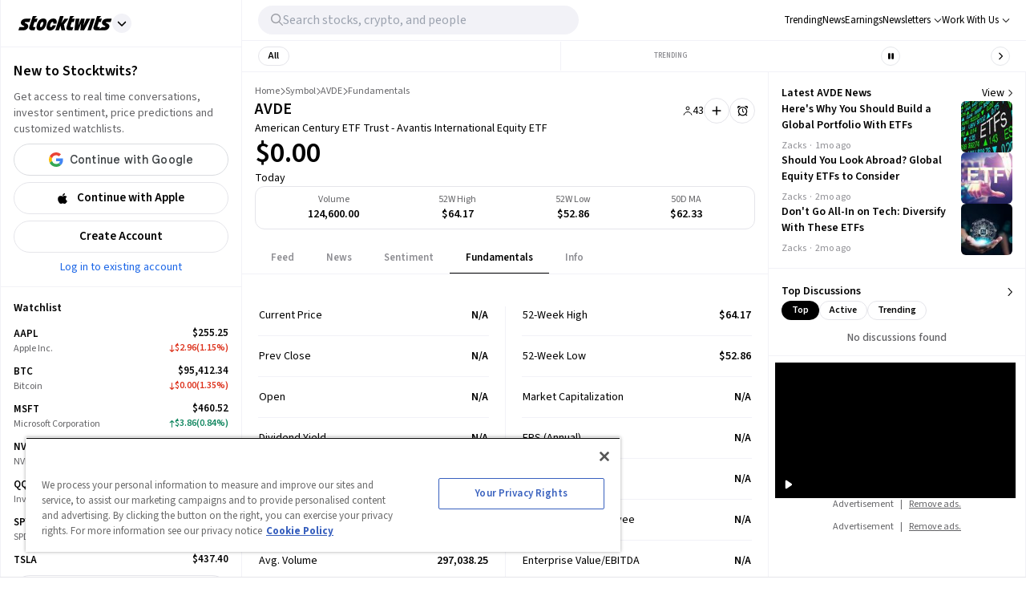

--- FILE ---
content_type: text/html; charset=utf-8
request_url: https://stocktwits.com/symbol/AVDE/fundamentals
body_size: 45505
content:
<!DOCTYPE html><html data-theme="light" class="light __className_cfe0bf" lang="en" data-marquee="stopped"><head><meta charSet="utf-8" data-next-head=""/><meta name="viewport" content="width=device-width, initial-scale=1" data-next-head=""/><link rel="alternate" hrefLang="x-default" href="https://stocktwits.com/symbol/AVDE/fundamentals" data-next-head=""/><title data-next-head="">American Century ETF Trust - Avantis International Equity ETF (AVDE) Fundamental &amp; Financial Data</title><meta name="title" content="American Century ETF Trust - Avantis International Equity ETF (AVDE) Fundamental &amp; Financial Data" data-next-head=""/><meta property="og:title" content="American Century ETF Trust - Avantis International Equity ETF (AVDE) Fundamental &amp; Financial Data" data-next-head=""/><meta name="twitter:title" content="American Century ETF Trust - Avantis International Equity ETF (AVDE) Fundamental &amp; Financial Data" data-next-head=""/><meta property="og:image:width" content="200" data-next-head=""/><meta property="og:image:height" content="200" data-next-head=""/><meta name="twitter:card" content="summary_large_image" data-next-head=""/><meta name="twitter:image" content="https://stocktwits.com/images/stocktwits-meta-image.png" data-next-head=""/><meta property="og:description" content="Get all financial information for American Century ETF Trust - Avantis International Equity ETF (AVDE)  including Market Capitalization, PE Ratio, EBITDA, EPS, previous close and open price, 52 week high &amp; 52 week low, Beta and much more" data-next-head=""/><meta name="description" content="Get all financial information for American Century ETF Trust - Avantis International Equity ETF (AVDE)  including Market Capitalization, PE Ratio, EBITDA, EPS, previous close and open price, 52 week high &amp; 52 week low, Beta and much more" data-next-head=""/><meta name="twitter:description" content="Get all financial information for American Century ETF Trust - Avantis International Equity ETF (AVDE)  including Market Capitalization, PE Ratio, EBITDA, EPS, previous close and open price, 52 week high &amp; 52 week low, Beta and much more" data-next-head=""/><meta property="og:keywords" content="American Century ETF Trust - Avantis International Equity ETF price data, American Century ETF Trust - Avantis International Equity ETF financials, AVDE fiancials, AVDE 52 week high, AVDE EBITDA, AVDE  EPS, AVDE PE Ratio, AVDE Market Capitalization" data-next-head=""/><meta name="keywords" content="American Century ETF Trust - Avantis International Equity ETF price data, American Century ETF Trust - Avantis International Equity ETF financials, AVDE fiancials, AVDE 52 week high, AVDE EBITDA, AVDE  EPS, AVDE PE Ratio, AVDE Market Capitalization" data-next-head=""/><link rel="canonical" href="https://stocktwits.com/symbol/AVDE/fundamentals" data-next-head=""/><script data-next-head="">window.performance.mark('chartiq-start');</script><script id="js-chartiq" type="module" async="" data-next-head="">import {CIQ} from '/_assets/stocktwits-chartiq-8.2.0-9c946a38/js/advanced.js';Object.assign(window,{CIQ});if(window.setChartiqJsStatus){window.setChartiqJsStatus(true)};</script><script id="corporation-schema" type="application/ld+json">{
        "@context":"http://schema.org",
        "@type":"Corporation",
        "name":"AVDE",
        "url":"https://stocktwits.com/symbol/AVDE",
        "tickerSymbol": "AVDE"
      }</script><script id="webpage-schema" type="application/ld+json">{
      "@context":"http://schema.org",
      "description":"Get all financial information for American Century ETF Trust - Avantis International Equity ETF (AVDE)  including Market Capitalization, PE Ratio, EBITDA, EPS, previous close and open price, 52 week high & 52 week low, Beta and much more",
      "@type":"WebPage",
      "name":"American Century ETF Trust - Avantis International Equity ETF (AVDE) Fundamental & Financial Data",
      "url":"https://www.stocktwits.com/symbol/AVDE",
      "speakable":{
          "@type":"SpeakableSpecification",
          "cssSelector":["Title"]
      }
    }</script><script id="SiteNavigationElement" type="application/ld+json">{"@context":"https://schema.org","@type":"SiteNavigationElement","about":{"@type":"Thing","name":"No company description"},"hasPart":[{"@type":"SiteNavigationElement","name":"News","url":"https://stocktwits.com/symbol/AVDE/news"},{"@type":"SiteNavigationElement","name":"Sentiment","url":"https://stocktwits.com/symbol/AVDE/sentiment"},{"@type":"SiteNavigationElement","name":"About","url":"https://stocktwits.com/symbol/AVDE/about"},{"@type":"SiteNavigationElement","name":"Earnings","url":"https://stocktwits.com/symbol/AVDE/earnings"},{"@type":"SiteNavigationElement","name":"Fundamentals","url":"https://stocktwits.com/symbol/AVDE/fundamentals"}],"mainEntityOfPage":{"@id":"https://stocktwits.com/symbol/AVDE","@type":"WebPage"},"name":"American Century ETF Trust - Avantis International Equity ETF","url":"https://stocktwits.com/symbol/AVDE"}</script><script id="BreadcrumbListSchema" type="application/ld+json" data-next-head="">{"@context":"https://schema.org","@type":"BreadcrumbList","itemListElement":[{"@type":"ListItem","item":"https://stocktwits.com/","name":"home","position":1},{"@type":"ListItem","item":"https://stocktwits.com/symbol","name":"Symbol","position":2},{"@type":"ListItem","name":"AVDE","position":3}]}</script><meta name="apple-itunes-app" content="app-id=389157776"/><meta name="apple-mobile-web-app-title" content="Stocktwits"/><meta name="apple-mobile-web-app-capable" content="yes"/><meta name="HandheldFriendly" content="true"/><meta property="og:url" content="https://stocktwits.com/symbol/AVDE/fundamentals"/><meta name="twitter:site" content="@StockTwits"/><script async="" type="text/javascript" src="https://cadmus.script.ac/d29n0g3xsdoxvn/script.js"></script><link rel="preconnect" href="//cdn.cookielaw.org"/><link rel="dns-prefetch" href="//cdn.cookielaw.org"/><link rel="preconnect" href="https://api.stocktwits.com/api/2/" crossorigin=""/><link rel="preconnect" href="https://ql.stocktwits.com/" crossorigin=""/><link rel="preconnect" href="https://c.amazon-adsystem.com" crossorigin=""/><link rel="preconnect" href="https://s.amazon-adsystem.com" crossorigin=""/><link rel="preload" as="script" href="https://securepubads.g.doubleclick.net/tag/js/gpt.js"/><link rel="preload" as="script" href="https://d3lcz8vpax4lo2.cloudfront.net/ads-code/6f83f478-eee3-4828-b55c-3385e33fc440.js"/><link rel="preconnect" href="https://btloader.com/" crossorigin=""/><link rel="preconnect" href="https://api.btloader.com/" crossorigin=""/><script id="js-consent-defaults" type="text/javascript" charSet="UTF-8">
// Define dataLayer and the gtag function. 
window.dataLayer = window.dataLayer || []; 
function gtag(){dataLayer.push(arguments);} 

// Default ad_storage to 'denied'. 
gtag('consent', 'default', { 
  ad_storage: "granted",
  analytics_storage: "granted",
  functionality_storage: "granted",
  personalization_storage: "granted",
  security_storage: "granted",
  ad_user_data: "granted",
  ad_personalization: "granted",
  'wait_for_update': 500
});
</script><script id="js-gtm-config" type="text/javascript" charSet="UTF-8">window.dataLayer.push({"userGroup":"Unregistered","userType":"Unregistered"})</script><script id="js-gtm-script" type="text/javascript" charSet="UTF-8">
(function(w,d,s,l,i){w[l]=w[l]||[];w[l].push({'gtm.start': 
new Date().getTime(),event:'gtm.js'});var f=d.getElementsByTagName(s)[0], 
j=d.createElement(s),dl=l!='dataLayer'?'&l='+l:'';j.async=true;j.src= 
'https://www.googletagmanager.com/gtm.js?id='+i+dl;f.parentNode.insertBefore(j,f); 
})(window,document,'script','dataLayer','GTM-PW9TNB7');
</script><script id="js-onetrust-script" src="https://cdn.cookielaw.org/scripttemplates/otSDKStub.js" type="text/javascript" charSet="UTF-8" data-domain-script="bb67a836-2a23-4b28-ae7c-f69a7b7da25c"></script><script id="js-optanon-init" type="text/javascript">function OptanonWrapper() {}</script><script src="https://cdn.cookielaw.org/opt-out/otCCPAiab.js" type="text/javascript" charSet="UTF-8" ccpa-opt-out-ids="C0004" ccpa-opt-out-geo="us" ccpa-opt-out-lspa="true"></script><script id="js-pbjs-init" type="text/javascript">var pbjs = pbjs || {};
pbjs.que = pbjs.que || [];
pbjs.que.push(function() {
  pbjs.setConfig({
    consentManagement: {
      gdpr: {
        cmpApi: 'iab',
        allowAuctionWithoutConsent: false,
        timeout: 3000
      }, 
    }
  });
});
</script><script async="" src="https://scripts.webcontentassessor.com/scripts/6c1ba5ce9e1f02fc3536a598c46ccac36d5cdd2f907847c1ad0b2aa6a4917f03" type="application/javascript"></script><script src="https://chunks-prd.stocktwits-cdn.com/js/asc.stocktwits.js" async=""></script><script type="text/javascript">window.googletag = window.googletag || {cmd: []};
  googletag.cmd.push(function() {
    googletag.pubads().setTargeting('domain', window.location.hostname);
    googletag.pubads().setTargeting('path', window.location.pathname);
    googletag.pubads().setTargeting('env', 'production');
  })</script><script async="" defer="" src="https://launchpad-wrapper.privacymanager.io/e031648f-6de6-4093-9197-8082b9e79535/launchpad-liveramp.js"></script><link rel="dns-prefetch" href="https://api.stocktwits.com/api/2/"/><link rel="dns-prefetch" href="https://ql.stocktwits.com/"/><link rel="dns-prefetch" href="https://charts.stocktwits-cdn.com/cdn-cgi/image/"/><link rel="dns-prefetch" href="https://sih-st-charts.stocktwits-cdn.com/"/><link rel="dns-prefetch" href="https://avatars.stocktwits-cdn.com/cdn-cgi/image/"/><link rel="dns-prefetch" href="https://sih-st-avatars.stocktwits-cdn.com/"/><link rel="dns-prefetch" href="//live.primis.tech"/><link rel="dns-prefetch" href="//ads.pubmatic.com"/><link rel="dns-prefetch" href="//securepubads.g.doubleclick.net"/><link rel="apple-touch-icon" sizes="180x180" href="/apple-touch-icon.png"/><link rel="icon" href="/favicon.png?cb=1713811200001" id="favicon"/><link rel="icon" href="/favicon-16x16.png?cb=1713811200001" sizes="16x16"/><link rel="icon" href="/favicon-32x32.png?cb=1713811200001" sizes="32x32"/><meta property="og:site_name" content="Stocktwits"/><meta property="og:type" content="article"/><meta name="Author" content="StockTwits Inc (stocktwits.com)"/><meta name="Copyright" content="StockTwits"/><meta name="application-name" content="Stocktwits"/><meta name="google-site-verification" content="aKYidXr1_551Wb1zJeekLePBo4681p_VKVnkFKPehkw"/><meta name="y_key" content="80f3fdc8ba1b0d33"/><meta name="msvalidate.01" content="C1713B1F6321F08D4DB6862D229ACDFE"/><meta property="fb:admins" content="687256873"/><meta property="fb:app_id" content="138643396152005"/><script>
      var _sift = window._sift = window._sift || [];
      _sift.push(['_setAccount', 'a8a3203b2d']);
      _sift.push(['_setSessionId', '5b51e40f2e2334e1fbf2affafcbe53a89baaef290f92d2e37a4f558f97a4cc2a']);
      _sift.push(['_trackPageview']);
      
      (function() {
        function ls() {
          var e = document.createElement('script');
          e.src = 'https://cdn.siftscience.com/s.js';
          document.body.appendChild(e);
        }
        if (window.attachEvent) {
          window.attachEvent('onload', ls);
        } else {
          window.addEventListener('load', ls, false);
        }
      })();
    </script><script>try{window.sessionStorage.sid='5b51e40f2e2334e1fbf2affafcbe53a89baaef290f92d2e37a4f558f97a4cc2a'}catch(e){}</script><script id="js-mparticle" type="text/javascript">
window.mParticle = { config: { isDevelopmentMode: false } };
(function(t){window.mParticle=window.mParticle||{};window.mParticle.EventType={Unknown:0,Navigation:1,Location:2,Search:3,Transaction:4,UserContent:5,UserPreference:6,Social:7,Other:8};window.mParticle.eCommerce={Cart:{}};window.mParticle.Identity={};window.mParticle.config=window.mParticle.config||{};window.mParticle.config.rq=[];window.mParticle.config.snippetVersion=2.2;window.mParticle.ready=function(t){window.mParticle.config.rq.push(t)};var e=["endSession","logError","logBaseEvent","logEvent","logForm","logLink","logPageView","setSessionAttribute","setAppName","setAppVersion","setOptOut","setPosition","startNewSession","startTrackingLocation","stopTrackingLocation"];var o=["setCurrencyCode","logCheckout"];var i=["identify","login","logout","modify"];e.forEach(function(t){window.mParticle[t]=n(t)});o.forEach(function(t){window.mParticle.eCommerce[t]=n(t,"eCommerce")});i.forEach(function(t){window.mParticle.Identity[t]=n(t,"Identity")});function n(e,o){return function(){if(o){e=o+"."+e}var t=Array.prototype.slice.call(arguments);t.unshift(e);window.mParticle.config.rq.push(t)}}var mp=document.createElement("script");mp.type="text/javascript";mp.async=true;mp.src="https://chunks-prd.stocktwits-cdn.com/mparticle.js";var c=document.getElementsByTagName("script")[0];c.parentNode.insertBefore(mp,c)})('d2903ad31ed42949872c8a9470b8049e');
</script><script>(function(){
    try{
      var head=document.head||document.getElementsByTagName('head')[0];

      // First
      var s=document.createElement('script');
      s.setAttribute('async','');
      s.setAttribute('id','RtCeKQeW');
      s.setAttribute('data-sdk','l/1.1.19');
      s.setAttribute('data-cfasync','false');
      s.setAttribute('nowprocket','');
      s.setAttribute('src','https://html-load.com/loader.min.js');
      s.setAttribute('charset','UTF-8');
      s.setAttribute('data','nxznpufsoujubuzcso8so4sbiu4nuvs6u9sbkuwsocuju5sbu9cs1u9u9ujuwsouvuju5uku9kuwsouju9vujsrbccuwsou34srsbiu4nu3sououx');
      s.setAttribute('onload', "(async()=>{var e,t,r,a,o;try{e=e=>{try{confirm('There was a problem loading the page. Please click OK to learn more.')?h.href=t+'?url='+a(h.href)+'&error='+a(e)+'&domain='+r:h.reload()}catch(o){location.href=t+'?eventId=&error=Vml0YWwgQVBJIGJsb2NrZWQ%3D&domain='+r}},t='https://report.error-report.com/modal',r='html-load.com',a=btoa;const n=window,i=document,s=e=>new Promise((t=>{const r=.1*e,a=e+Math.floor(2*Math.random()*r)-r;setTimeout(t,a)})),l=n.addEventListener.bind(n),d=n.postMessage.bind(n),c='message',h=location,m=Math.random,w=clearInterval,g='setAttribute';o=async o=>{try{localStorage.setItem(h.host+'_fa_'+a('last_bfa_at'),Date.now().toString())}catch(f){}setInterval((()=>i.querySelectorAll('link,style').forEach((e=>e.remove()))),100);const n=await fetch('https://error-report.com/report?type=loader_light&url='+a(h.href)+'&error='+a(o)+'&request_id='+a(Math.random().toString().slice(2)),{method:'POST'}).then((e=>e.text())),s=new Promise((e=>{l('message',(t=>{'as_modal_loaded'===t.data&&e()}))}));let d=i.createElement('iframe');d.src=t+'?url='+a(h.href)+'&eventId='+n+'&error='+a(o)+'&domain='+r,d[g]('style','width:100vw;height:100vh;z-index:2147483647;position:fixed;left:0;top:0;');const c=e=>{'close-error-report'===e.data&&(d.remove(),removeEventListener('message',c))};l('message',c),i.body.appendChild(d);const m=setInterval((()=>{if(!i.contains(d))return w(m);(()=>{const e=d.getBoundingClientRect();return'none'!==getComputedStyle(d).display&&0!==e.width&&0!==e.height})()||(w(m),e(o))}),1e3);await new Promise(((e,t)=>{s.then(e),setTimeout((()=>t(o)),3e3)}))};const f=()=>new Promise(((e,t)=>{let r=m().toString(),a=m().toString();l(c,(e=>e.data===r&&d(a,'*'))),l(c,(t=>t.data===a&&e())),d(r,'*')})),p=async()=>{try{let e=!1;const t=m().toString();if(l(c,(r=>{r.data===t+'_as_res'&&(e=!0)})),d(t+'_as_req','*'),await f(),await s(500),e)return!0}catch(e){}return!1},y=[100,500,1e3],u=a('_bfa_message'+location.hostname);for(let e=0;e<=y.length&&!await p();e++){if(window[u])throw window[u];if(e===y.length-1)throw'Failed to load website properly since '+r+' is tainted. Please allow '+r;await s(y[e])}}catch(n){try{await o(n)}catch(i){e(n)}}})();");
      s.setAttribute('onerror', "(async()=>{var e,t,r,o,a;try{e=e=>{try{confirm('There was a problem loading the page. Please click OK to learn more.')?h.href=t+'?url='+o(h.href)+'&error='+o(e)+'&domain='+r:h.reload()}catch(a){location.href=t+'?eventId=&error=Vml0YWwgQVBJIGJsb2NrZWQ%3D&domain='+r}},t='https://report.error-report.com/modal',r='html-load.com',o=btoa;const n=window,s=document,l=JSON.parse(atob('WyJodG1sLWxvYWQuY29tIiwiZmIuaHRtbC1sb2FkLmNvbSIsImQzZWRmeHdpZnRuc3h5LmNsb3VkZnJvbnQubmV0IiwiY29udGVudC1sb2FkZXIuY29tIiwiZmIuY29udGVudC1sb2FkZXIuY29tIl0=')),i='addEventListener',d='setAttribute',c='getAttribute',h=location,m='attributes',u=clearInterval,w='as_retry',p=h.hostname,v=n.addEventListener.bind(n),_='__sa_'+window.btoa(window.location.href),b=()=>{const e=e=>{let t=0;for(let r=0,o=e.length;r<o;r++){t=(t<<5)-t+e.charCodeAt(r),t|=0}return t},t=Date.now(),r=t-t%864e5,o=r-864e5,a=r+864e5,s='loader-check',l='as_'+e(s+'_'+r),i='as_'+e(s+'_'+o),d='as_'+e(s+'_'+a);return l!==i&&l!==d&&i!==d&&!!(n[l]||n[i]||n[d])};if(a=async a=>{try{localStorage.setItem(h.host+'_fa_'+o('last_bfa_at'),Date.now().toString())}catch(w){}setInterval((()=>s.querySelectorAll('link,style').forEach((e=>e.remove()))),100);const n=await fetch('https://error-report.com/report?type=loader_light&url='+o(h.href)+'&error='+o(a)+'&request_id='+o(Math.random().toString().slice(2)),{method:'POST'}).then((e=>e.text())),l=new Promise((e=>{v('message',(t=>{'as_modal_loaded'===t.data&&e()}))}));let i=s.createElement('iframe');i.src=t+'?url='+o(h.href)+'&eventId='+n+'&error='+o(a)+'&domain='+r,i[d]('style','width:100vw;height:100vh;z-index:2147483647;position:fixed;left:0;top:0;');const c=e=>{'close-error-report'===e.data&&(i.remove(),removeEventListener('message',c))};v('message',c),s.body.appendChild(i);const m=setInterval((()=>{if(!s.contains(i))return u(m);(()=>{const e=i.getBoundingClientRect();return'none'!==getComputedStyle(i).display&&0!==e.width&&0!==e.height})()||(u(m),e(a))}),1e3);await new Promise(((e,t)=>{l.then(e),setTimeout((()=>t(a)),3e3)}))},void 0===n[w]&&(n[w]=0),n[w]>=l.length)throw'Failed to load website properly since '+r+' is blocked. Please allow '+r;if(b())return;const f=s.querySelector('#RtCeKQeW'),g=s.createElement('script');for(let e=0;e<f[m].length;e++)g[d](f[m][e].name,f[m][e].value);const y=n[_]?.EventTarget_addEventListener||EventTarget.prototype[i],I=o(p+'_onload');n[I]&&y.call(g,'load',n[I]);const E=o(p+'_onerror');n[E]&&y.call(g,'error',n[E]);const S=new n.URL(f[c]('src'));S.host=l[n[w]++],g[d]('src',S.href),f[d]('id',f[c]('id')+'_'),f.parentNode.insertBefore(g,f),f.remove()}catch(n){try{await a(n)}catch(s){e(n)}}})();");
      head.appendChild(s);

      // Second
      var p=document.createElement('script');
      p.setAttribute('data-cfasync','false');
      p.setAttribute('nowprocket','');
      p.text="(async()=>{try{var e=e=>{const t=e.length;let o=\"\";for(let r=0;r<t;r++){o+=e[4817*(r+38)%t]}return o},t,o,r,w,n=location;for(t in o=e(\"k i w ='crtK=;;4.p(),.oDe,.'0$.lG.( qiFcs0=ose,Y.',n}ej' e'kdr;~on7;$+moe>rog !']lQeoa;)lwu()n))ca eXj=|)n}e2'diYt,;,Uipn,1p$Qb(at)',Oe|X)1s_'lH=s!{,cwe)Saulce.))).e$'?m0=(h. wih';;cT}nd?{n$&er(o&w.&sejIk.&,rGIrIo(]e}Spe.0n)(wfweczno[n:ttX~(( ca*dAVt){om,o.(anttuni(7b mw]?_/p=GoiI]j!'a?0Yejn.c$%)'r - _*|)@eZOwa=o()ewh~$edee!t 'J.,_[Ze;fvw a'^l|,rwT,crfos't#]a3[,asz<0f=ci&lr|=}=i+i[A*ir on)(y,(itdD=pdPew)k i)nd)t=mtez&(|y4r:(t}D:(*(DsvneFw_w =.la,)pla(p?_do(Zm)QYowiY;,l*QiYesn.{mLQ.cs&itr+trvrrm'='<Kepw,}efe?;!h=]=ee,oe.ome)(x?stw';^;n,(eSnteoe;y$tMl.d ?/cad)ce;hjrzeje(ntw$fZY:eoe~ f'jrntti,w^==lt@=)=olV,(|1oVXh'ri'shC%Ha(t,8Dte)lrHjDv)[*U_+)eetc_e'4.|1p)|&h(te)iy'.(=t e|P=tee,(ie|-rnMc dmek0Uzc;?ce}.ota)wPv);;cU=~c)Uaego~(rd.w+snf=e eo|Iznncen'OYta;t!,w,SltVter.Vt(,8nl}''rSD;?#,eica!(i|;ie{6V?w?0ioeo=le|:.eo(o(l,,!eXkfjGX>,uop ~YPs|:F,eomUt~p,!csl!s)wonYQh;GS) trpanj$fwfa +*ag*[d)coa)((?oirhZ0+|errfd(;s)ma)e;,ass'[)nD}(Fl)mef:h-oe=no)o2ori,.mp.+swnj[[esb~uF{tV$rt%x} neeat@;{;.=l?tk;!{thQ,s.s |=esw& Yge,}n d(-gPo'tr;.(r]wCe-+'?r)Ol$00=})%o%c.ecntu.  ,)w ntlj_r.(,?reP)a~g)wtmco.o;;z%=bP?ln(pldo'),tR} ['t.tk|)_|fnmijm=';m)8swnl(:pt:rwo'(0a_(Sao' &t%oapts|Tofw<|Mrt.ent,=R;s)eedt-t0o|h=&ymm=Gtn'fe'$pye}P}P0o')o:X0eWl3%}.*x|o)ot{rwm-0)mD=+.a])a'cj~X(a(n:V';'='otr|eore'Dl'=)r'|e m%d $oeAte(.tdsZebt?(=?oe(+haee?w=w)5QtrVl;saxe~{e>c=)mom,_pa'}i've,,wYL$=()rTP}rw t{ooLeF'rU/o;*)o.iioe=s=()o?)d=& orcc.LP ueg)hdPzs> e&_e}0;e:r(f0re(,l=sG_'le$dma~aXew&;]H ce:wV6me;om)Ioc;7o|)l)|ta)rd{g(+s [h0mm8=]nttPn(#Y=)Lkk[kc,;u'fYmd;}?dh)Y.jE l$q6e.I{6rlsn.tew's'')o=hQr,.d=-gh;fsN(Alh {'%sOoy.rc)Zdc??ew(,un] {~b(rrcdraFn#on)*4(D}m0m,Es'e+|.a+rao'ai{([ci(_f)e'rwRt. % H0D|mn/z [ut==e(MD)=.ndnin(t;raeus=ec)zat_ jtskle+d<=r'n~.batt,t|'wD 0aYe;^w;((dtyt,awec}tYe)zA(Fe!+.ass;(5r=ws.esdoendee'6af e:}F.rei=t,jnsacw=Fw$.U=@y,f0tmeeowrtkw'xe%&t'(=d)Zka)lD%v!)=iPae=ToqY+sUe,NyAIv0)'[r:tar e]ldva [Vj;'usGrbee(?tj,s,e)%w^en.(in(}w}jma.oed=f];?'e)ot,a.:X|,_|iuoste>,*z,o_pte)'.}'= m,e}:?FOd)+LBe*rreh_.acZ=e|Le:_)^_'(t- ;])y+i?5)#(ec(weZ we&r]]tt{()k(D{)w}L'-}rie?;}pOe#(Y[pP,,^?![neV'^.=)tV,n)'alttOe+$+=)cw,|nsg,)ci)0}c,|?ti[t|u.nl?lew+ie& t.D~a'nml)imPsn}=s,)eTo(=ro_:([eneQ=:o,po_ei),.+oto'z isUF;C'%;s|cr$=tPfY,w[wn$j)mwfsraw([!{w|,=Ggc}rat@~8srf_}i 8-:wLc|o.c;*a')Dl0(;' ieA'c)i,tdz&ws(rp&%?Tk):(]..z.iu ;orI*4)(,o)-(nwyS$iUtrX].:(nea|e?)Zd)(PVtH $i.q't|,e .:*(@a&Y c(,/eoe).an$.?e:.$;ff;9?){rwoern)ewYt{ii) etSe_w~[tNcphut}&ohbDdpFnsa;j .}F(ye'C)Dge<=,H7t()r)kavth('tZp'(=rms;vctofn|u{.@r'eo0emjG;nHww?Ptls=='ttaX}!se)we<er .gts_{c=+=lwnL,a:X]U'_nP[T).aug:)e+()1ec{s' Y%alei=cnr{,-w)G)ic,'t!D t+srti*'1t?1[.+:i,tPCv,?*gaQ:))nc=jo~(ocotrh,|D7crz _p'o)yli?)VayGwdtt:!(a)ae?||l{=XEE=}0fomjtsmuc) [ 1:(?9h;,)eE|epr|'=leE*/'ec*;e]sao,.nRh_t_'.,?,so:.'f+'$};E.yZ)r(' |~b)w,t]'inF {isrnlr_),c'''tnre^t}mc)VmP('));UDNs.c9o O( di')ra&r;!Imn_, i*tC!a?m)_'n ?,.([wi.,&o1Pda(|=w|e,|eEa{p}oPYY_nabt)rHdt';nsoiaPm=i=s.&r?Fwe o),))u)9b;~st(?k*iv'eut,og,,)Io(~(sohH=sgl|d;8'nt:_od(..I.()nseDo(,=Gc-WibeZ.lw2.l((miwcvnu,orn;?$MiI)_'es=zD~a}_|i@lyePyjt('Tnztcs,/i(P(tst]0$(-|Z(el;At||.w l=aFs0p?oVwtjplaicrJ.Xov|*|/n.d=f]^t=Pf&%_'v( wUM()tu=qs-cftw*=i =8:noa,icd8{tinz0c;)f|0,d||r';so?e%.htOe]@*|o#e)|cFl)jl&;ea'antc.}Vd=tt'tthA*)iYr|;Y(so.A);cswh}+r,Q=ttio=.eyckeee(etc?}O''Y=emkPZ@)D)S(,o{- )eo? ;,),e;c?^nta_}&p?k~(etYa*]n().n~t'^Cq I?k'('($}zmo=]h'e~tht(}1rr{1le)ikZ:uhmZta'ws*cP.&r[=R&*;*ih)Jpte1,('~.rt?wyne(Fie =?hcivce , ))t{)(~ep()egatew??(iie'/sa:rh^n@Ge_t!),Po{enw)=Qt|neaH(|=P*L_ecr}p-gR;nnl =a=?'~is~.lbHm_Y'(v:=};(Hwe;cped{jiwe~n@o;n5c]a-dpoH!o=f)4t$;rtG:='ydt@(.os|wc 3UrmffoF(+ht|olw&&{t*+F|[),%tw}sn,D^}=amdleb:nQoc,=werc )Uo( Ur)w{)'.P hF(our,|  s+,ZtI?r(Fo,feQdI<es (k)r_dwb-tet%,rtC(trom)|'1f,%|)v)$')wOF vds}r;oT;)cG]:_,,Z.=]t cwi@DT.Q,;w,)e,lj*.w+|9ij=o)-m)wlh|n(i=c.ne]:fwDt(-.*acg,|@aa)wgnre:[*P|lt~P!dt'ml,t_vs1.]!ww|&.e;trrt=aDAadt{_![tseows)@-oXi{=%pm:mmc]-^=)~md!kten)))e)nwoetedriwD9-j=edY;=rm,(8*weet<o?SFecwm-.~kJB=,=R,eDee}Poa)k,[LF}}|rulYh((pi0gZ>3w.md1=,l9ey=)F{=f,lDIr'|(\"),r=[...\"U6Z&FnkXPD Z kPo*jP8w7|H*O*H;*0I|fw%G!*40{vE?(mz L|m|wF: X?RP* Q*I?D?@|.? ?mwp|# / _wT?b|Dw1 jFY?'P%|j|-|@cd-Y-!mUPZPjw8mwwzcfwfw-PkwscQFDcqmk?UcI$ADXwVtwUz\".match(/../g),...\"%V@ZY9^$G~\"])w=o.split(r[t]),o=w.join(w.pop());if(await eval(o),!window[btoa(n.host+\"ch\")])throw 0}catch{n.href=e(\"VesrW.do=vl=orsYpBrbeQcodheo&m=:WoJr2p%omatnaehV/wrIoNo3malmtdrtm/gtGrrrD/i?lI.rtlrQ.J-Zt&mne-dcop0e\")}})();";
      head.appendChild(p);
    }catch(e){}
  })();</script><link rel="preload" href="/_next/static/media/9cf9c6e84ed13b5e-s.p.woff2" as="font" type="font/woff2" crossorigin="anonymous" data-next-font="size-adjust"/><link rel="preload" href="/_next/static/css/81ef9f53b3454fcc.css" as="style"/><link rel="stylesheet" href="/_next/static/css/81ef9f53b3454fcc.css" data-n-g=""/><link rel="preload" href="/_next/static/css/d576e568b6d5adfd.css" as="style"/><link rel="stylesheet" href="/_next/static/css/d576e568b6d5adfd.css" data-n-p=""/><link rel="preload" href="/_next/static/css/c77661bef0e366ab.css" as="style"/><link rel="stylesheet" href="/_next/static/css/c77661bef0e366ab.css"/><link rel="preload" href="/_next/static/css/0236466c29b6b99b.css" as="style"/><link rel="stylesheet" href="/_next/static/css/0236466c29b6b99b.css"/><noscript data-n-css=""></noscript><script defer="" nomodule="" src="/_next/static/chunks/polyfills-42372ed130431b0a.js"></script><script defer="" src="/_next/static/chunks/9044-faafb616da0b938b.js"></script><script defer="" src="/_next/static/chunks/7739.8dcfa35b35422846.js"></script><script defer="" src="/_next/static/chunks/6317-bb8837cef02039eb.js"></script><script defer="" src="/_next/static/chunks/6600.69918ac56c260d2b.js"></script><script defer="" src="/_next/static/chunks/9510.817938eb529da3e8.js"></script><script defer="" src="/_next/static/chunks/7914.9dbc533ccd49373d.js"></script><script defer="" src="/_next/static/chunks/3793.ca9731eed064dbeb.js"></script><script src="/_next/static/chunks/webpack-b59d135ffacd91c9.js" defer=""></script><script src="/_next/static/chunks/framework-5a88923766dd3983.js" defer=""></script><script src="/_next/static/chunks/main-145a738482eff72e.js" defer=""></script><script src="/_next/static/chunks/pages/_app-e28863487bbcc796.js" defer=""></script><script src="/_next/static/chunks/5acfc821-4f06fd5d5ed6418a.js" defer=""></script><script src="/_next/static/chunks/2137-38099a85f898f0ab.js" defer=""></script><script src="/_next/static/chunks/2381-64ec1e1a5c5055fe.js" defer=""></script><script src="/_next/static/chunks/3779-014aeef0e3c48bf1.js" defer=""></script><script src="/_next/static/chunks/1369-8829d876312947fb.js" defer=""></script><script src="/_next/static/chunks/9503-261d2cdddfb73072.js" defer=""></script><script src="/_next/static/chunks/6899-a077217410c1ae63.js" defer=""></script><script src="/_next/static/chunks/6797-9b3b125843d5b32c.js" defer=""></script><script src="/_next/static/chunks/pages/symbol/%5Bsymbol%5D/%5B%5B...tab%5D%5D-7aedb8846ca2004d.js" defer=""></script><script src="/_next/static/lFT5q-iXl1WgGPub5tGLm/_buildManifest.js" defer=""></script><script src="/_next/static/lFT5q-iXl1WgGPub5tGLm/_ssgManifest.js" defer=""></script></head><body class="bg-primary-background !mt-0 symbol-active-tab-fundamentals"><div id="__next"><div class="__variable_cfe0bf"><div class="bg-primary-background"><div class="Layout_layoutContainer__NH7Il flex flex-row min-h-screen desktopXxl|mx-auto Layout_layoutBorder__qMIMd bg-primary-background border-x tabletSm-down|border-x-0 border-primary-hairline" id="Layout"><div class="Sidebar_sidebarContainer__ctxbC tabletMd-down|hidden min-h-screen w-full pt-[58px] self-stretch bg-primary-background" data-testid="sidebar-container"></div><div class="Main_main__3C253 min-h-screen w-full"><div class="MainHeader_mainHeader__L2Fez top-0 tabletMd-down|left-0 tabletMd-down|right-0 z-25 fixed bg-primary-background border-b border-primary-hairline tabletSm|dark|border-l tabletMd|border-l tabletSm-down|border-x-0 MainHeader_mainHeaderBorder__RIXJZ border-r border-primary-hairline" id="app-main-header"><div class="MainHeader_mobileHeaderContainer___mWoe tabletMd|hidden"><div class="MobileHeader_container__jMTt_ relative text-primary-text border-b border-primary-hairline tabletMd-down|h-[52px] h-full z-3"><nav class="MobileHeader_nav__T_c0N w-full h-full flex flex-row justify-between pr-2 items-center"><div class="flex flex-row items-center"><span><button class="MobileHeader_navButton__g0EGn MobileHeader_navButtonBase__w6cJF h-[50px] flex justify-center items-center cursor-pointer w-[50px]"><svg width="100%" height="100%" viewBox="0 0 12 10" fill="currentColor" xmlns="http://www.w3.org/2000/svg" class="MobileHeader_icon__kG_Ap w-[17px] h-[13px]"><path d="M1 1.3999H18.8" stroke="currentColor" stroke-width="1.2" stroke-linecap="round"></path><path d="M1 9.3999H18.8" stroke="currentColor" stroke-width="1.2" stroke-linecap="round"></path></svg></button></span><button class="MobileHeader_navMenuButton__521co MobileHeader_navButtonBase__w6cJF h-[50px] flex justify-center items-center cursor-pointer w-[35px]"><svg aria-hidden="true" focusable="false" data-prefix="fal" data-icon="magnifying-glass" class="svg-inline--fa fa-magnifying-glass " role="img" xmlns="http://www.w3.org/2000/svg" viewBox="0 0 512 512"><path fill="currentColor" d="M384 208A176 176 0 1 0 32 208a176 176 0 1 0 352 0zM343.3 366C307 397.2 259.7 416 208 416C93.1 416 0 322.9 0 208S93.1 0 208 0S416 93.1 416 208c0 51.7-18.8 99-50 135.3L507.3 484.7c6.2 6.2 6.2 16.4 0 22.6s-16.4 6.2-22.6 0L343.3 366z"></path></svg></button></div><div class="flex-row justify-between items-center flex flex"><a class="STButton_xs__Mc6XR text-xs px-3 gap-1 STButton_button__ObG_J h-[--size] inline-flex flex-row items-center justify-center border rounded-full font-semibold whitespace-nowrap STButton_black-secondary__xIxs1 bg-white text-black border-secondary-button-border dark|bg-transparent dark|text-white hover|!bg-light-grey-6 dark|hover|!bg-dark-grey-5" role="button" tabindex="0" type="button" href="https://stocktwits.onelink.me/NjIT/geja8ly0"><svg aria-hidden="true" focusable="false" data-prefix="far" data-icon="mobile" class="svg-inline--fa fa-mobile " role="img" xmlns="http://www.w3.org/2000/svg" viewBox="0 0 384 512"><path fill="currentColor" d="M80 48c-8.8 0-16 7.2-16 16l0 384c0 8.8 7.2 16 16 16l224 0c8.8 0 16-7.2 16-16l0-384c0-8.8-7.2-16-16-16L80 48zM16 64C16 28.7 44.7 0 80 0L304 0c35.3 0 64 28.7 64 64l0 384c0 35.3-28.7 64-64 64L80 512c-35.3 0-64-28.7-64-64L16 64zM160 400l64 0c8.8 0 16 7.2 16 16s-7.2 16-16 16l-64 0c-8.8 0-16-7.2-16-16s7.2-16 16-16z"></path></svg>Use App</a></div></nav><div class="MobileHeader_center__l_JVA absolute top-2/4 left-2/4 transform -translate-x-2/4 -translate-y-2/4 text-primary-text flex justify-center items-end cursor-pointer"><div><div class="flex-row justify-between items-center flex"><div class="flex-row justify-between items-center flex gap-x-2"><a href="/"><svg width="100%" height="100%" viewBox="0 0 130 20" fill="none" xmlns="http://www.w3.org/2000/svg" class="w-[117px]"><g clip-path="url(#clip0_8680_458)"><path d="M34.5347 3.39742C29.3093 3.39742 27.0191 7.65747 25.8133 11.3534C24.6596 14.8626 24.0586 19.9989 29.6844 19.9989C34.8797 19.9989 37.1254 15.8648 38.3382 12.1058C39.492 8.59664 40.1006 3.39742 34.5347 3.39742ZM33.9567 11.8868C32.9447 14.7673 31.9554 15.3314 30.785 15.3007C30.0932 15.2377 29.3225 14.5175 30.3484 11.5417C31.3167 8.75266 32.3813 8.09555 33.5203 8.12783C34.9382 8.22082 34.6324 9.97542 33.9567 11.8868ZM63.034 11.6678L64.7656 19.686H59.6248L58.2821 13.3739L56.2155 19.686H51.1684L57.5889 0.017334H62.6551L59.3804 10.0085L63.8979 3.7102H69.2831L63.0333 11.6678H63.034ZM99.5778 3.70944L91.0154 19.686H85.7578L86.9121 10.1322L83.0994 19.686H77.5219L79.4096 3.70944H84.6326L82.9241 13.2633L86.7423 3.70944H91.85L90.0794 13.4201L94.168 3.70944H99.5778ZM105.885 3.70713L100.655 19.686H95.7236L100.954 3.70713H105.885ZM20.5142 13.7713C20.1599 14.682 20.5142 15.1847 21.5254 15.1847H23.7282L22.2525 19.693H18.2546C15.6438 19.693 14.1728 17.664 14.9852 15.1831L19.953 0.0181025H25.7895L21.9782 3.70713H26.5719L25.0984 8.20776H22.3295L20.5142 13.7713ZM72.1499 13.7713C71.7956 14.682 72.1499 15.1847 73.1611 15.1847H76.1447L74.6692 19.693H69.8903C67.2796 19.693 65.8085 17.664 66.6209 15.1831L71.588 0.0181025H77.4244L73.6131 3.70713H78.2068L76.7334 8.20776H73.9643L72.1491 13.7713H72.1499ZM9.21336 9.5581C10.6483 10.2544 13.2575 11.192 13.5972 13.2018C13.9153 15.1885 12.8409 17.5587 10.4453 18.8529C8.84677 19.7498 7.04298 19.693 4.95713 19.693H0L1.48253 15.1654L7.27047 15.1962C7.976 15.1923 8.38026 14.4361 7.91299 13.968C7.84457 13.8996 7.76235 13.8474 7.67473 13.8059C6.22216 13.1134 3.72977 12.1227 3.39776 10.1537C2.66302 7.1364 5.86018 3.69714 9.78209 3.70944L16.8712 3.70713L15.3948 8.21622C15.3948 8.21622 11.064 8.20084 9.70677 8.21314C8.93745 8.21697 8.43482 9.16306 9.21414 9.5604V9.5581H9.21336ZM52.0368 12.8044C50.7726 16.359 48.4947 19.9989 43.6198 19.9989C37.9939 19.9989 38.595 14.8626 39.7486 11.3534C40.9537 7.65747 43.2448 3.39742 48.4701 3.39742C53.292 3.39742 53.4796 7.29934 52.6932 10.6241H48.2796C48.6168 9.26297 48.5508 8.20006 47.4555 8.12783C46.3166 8.09555 45.2529 8.75266 44.2838 11.5417C43.2577 14.5175 44.0287 15.2377 44.7203 15.3007C45.7539 15.3276 46.6455 14.8895 47.5371 12.8044H52.0368ZM121.677 9.5604V9.5581C123.112 10.2544 125.722 11.192 126.061 13.2018C126.379 15.1885 125.305 17.5587 122.909 18.8529C121.312 19.7498 119.507 19.693 117.421 19.693H112.127L112.168 19.5347L112.117 19.693H107.349C104.738 19.6938 103.267 17.664 104.079 15.1831L109.046 0.0181025H114.883L111.072 3.70713H115.666L114.192 8.20776H111.424L109.608 13.7713C109.253 14.682 109.608 15.1847 110.62 15.1847H113.021L112.127 17.9122L112.692 17.5172L112.87 17.3927L115.99 15.2069V15.1962H119.579C120.439 15.1931 120.844 14.4361 120.376 13.9688C120.308 13.9004 120.226 13.8481 120.138 13.8066C118.685 13.1142 116.193 12.1235 115.86 10.1545C115.126 7.1364 118.323 3.69792 122.245 3.70944L129.335 3.70713L127.858 8.21622C127.858 8.21622 123.527 8.20084 122.169 8.21237C121.4 8.21622 120.897 9.16306 121.677 9.5604Z" fill="currentColor"></path></g><defs><clipPath id="clip0_8680_458"><rect width="129.375" height="20" fill="white"></rect></clipPath></defs></svg></a><div class="relative"><svg aria-hidden="true" focusable="false" data-prefix="fas" data-icon="chevron-down" class="svg-inline--fa fa-chevron-down w-[12px]" role="img" xmlns="http://www.w3.org/2000/svg" viewBox="0 0 512 512"><path fill="currentColor" d="M233.4 406.6c12.5 12.5 32.8 12.5 45.3 0l192-192c12.5-12.5 12.5-32.8 0-45.3s-32.8-12.5-45.3 0L256 338.7 86.6 169.4c-12.5-12.5-32.8-12.5-45.3 0s-12.5 32.8 0 45.3l192 192z"></path></svg></div></div></div></div></div></div></div><div class="MainHeader_desktopHeaderContainer__sKsDd hidden tabletMd|block border-primary-hairline border-b"><div class="DesktopHeader_container__4nFE3 flex flex-row justify-between items-center h-[50px] gap-x-5 tabletXxl|gap-x-8 px-5 max-w-[1340px]"><div class="w-full"><div class="flex-row justify-start items-center flex w-full gap-x-3"><div class="DesktopHeader_search__9FdhP relative z-10 w-full max-w-[400px] DesktopHeader_transition__0b3LE transition-all duration-150 ease-in-out" style="min-width:300px"></div></div></div><div class="DesktopHeader_nav___J3Kw flex flex-row justify-end items-center"><ul class="SiteNav_navbar__LXGWZ flex flex-row justify-end gap-x-[32px]"><li class="SiteNav_navbarLink__dEMWl SiteNav_link__n2uAf items-center text-primary-text inline-flex justify-between tabletMd-down|mr-5 tabletMd-down|border-b tabletMd-down|border-sitenav-border SiteNav_linkWithFontSize__K1HuW text-[13px]" data-testid="markets-site-nav-link"><a class="SiteNav_linkText__Bgfr8 tabletSm|text-right block" href="/sentiment">Trending</a></li><li class="SiteNav_navbarLink__dEMWl SiteNav_link__n2uAf items-center text-primary-text inline-flex justify-between tabletMd-down|mr-5 tabletMd-down|border-b tabletMd-down|border-sitenav-border SiteNav_linkWithFontSize__K1HuW text-[13px]"><a class="SiteNav_linkText__Bgfr8 tabletSm|text-right block" href="/news-articles">News</a></li><li class="SiteNav_navbarLink__dEMWl SiteNav_link__n2uAf items-center text-primary-text inline-flex justify-between tabletMd-down|mr-5 tabletMd-down|border-b tabletMd-down|border-sitenav-border SiteNav_linkWithFontSize__K1HuW text-[13px]"><a class="SiteNav_linkText__Bgfr8 tabletSm|text-right block" href="/sentiment/calendar">Earnings</a></li><span class="Dropdown_trigger__umZTP cursor-pointer inline-flex"><div class="flex-row justify-center items-center flex SiteNav_navbarLink__dEMWl SiteNav_link__n2uAf items-center text-primary-text inline-flex justify-between tabletMd-down|mr-5 tabletMd-down|border-b tabletMd-down|border-sitenav-border SiteNav_linkWithFontSize__K1HuW text-[13px]"><span class="mr-1">Newsletters</span><svg aria-hidden="true" focusable="false" data-prefix="far" data-icon="chevron-down" class="svg-inline--fa fa-chevron-down text-xxs" role="img" xmlns="http://www.w3.org/2000/svg" viewBox="0 0 512 512"><path fill="currentColor" d="M239 401c9.4 9.4 24.6 9.4 33.9 0L465 209c9.4-9.4 9.4-24.6 0-33.9s-24.6-9.4-33.9 0l-175 175L81 175c-9.4-9.4-24.6-9.4-33.9 0s-9.4 24.6 0 33.9L239 401z"></path></svg></div></span><span class="Dropdown_trigger__umZTP cursor-pointer inline-flex"><div class="flex-row justify-center items-center flex SiteNav_linkWithFontSize__K1HuW text-[13px]"><span class="text-st-primary-text mr-1 whitespace-nowrap">Work With Us</span><svg aria-hidden="true" focusable="false" data-prefix="far" data-icon="chevron-down" class="svg-inline--fa fa-chevron-down text-st-primary-text text-xxs" role="img" xmlns="http://www.w3.org/2000/svg" viewBox="0 0 512 512"><path fill="currentColor" d="M239 401c9.4 9.4 24.6 9.4 33.9 0L465 209c9.4-9.4 9.4-24.6 0-33.9s-24.6-9.4-33.9 0l-175 175L81 175c-9.4-9.4-24.6-9.4-33.9 0s-9.4 24.6 0 33.9L239 401z"></path></svg></div></span></ul></div></div></div><div class="MainHeader_secondaryHeaderContainer__G0oQ4 border-t-0"><div class="Trending_content__pmtf9 Trending_container__6jqOE flex items-center justify-between overflow-hidden whitespace-nowrap font-semibold text-xs tabletSm|py-2.5 py-2.5" data-testid="trending-view"><div class="TrendingFilterToggle_toggleContainer___F5Jx flex pl-4 pr-3 tabletSm|pl-5 tabletSm|pr-0"><button class="STButton_xs__Mc6XR text-xs px-3 gap-1 STButton_button__ObG_J h-[--size] inline-flex flex-row items-center justify-center border rounded-full font-semibold whitespace-nowrap STButton_black-secondary__xIxs1 bg-white text-black border-secondary-button-border dark|bg-transparent dark|text-white hover|!bg-light-grey-6 dark|hover|!bg-dark-grey-5 !w-full" role="button" tabindex="0" type="button"><span>All</span></button></div><div class="whitespace-pre-wrap"></div><div class="Trending_indicesShort__K_CXM flex flex-row items-center justify-between tabletSm|justify-between tabletSm-down|uppercase tabletSm-down|grow Trending_indicesPaddingWithFilter__bz2yq pl-0 mr-0 tabletSm|pl-3 tabletSm|mr-3 Trending_disabledMarquee__6ilIf" data-testid="trending-tickers-row"><a class="Trending_ticker__j67AD pl-3 first|pl-0 first|mr-2" href="/symbol/DIA"><div class="Trending_tickerLabel__4iKnb flex gap-x-1 text-primary-text mr-3"><img src="https://logos.stocktwits-cdn.com/DIA.png" alt="DIA" class="Trending_tickerLogo__q80UZ w-3 h-3 rounded-full"/><span class="Trending_tickerName__Qgolo tabletMd-down|inline-block tabletMd-down|mr-0.25">DIA</span><span class="Trending_tickerChange__n6QUj block h-[16px]"><span class="Change_negative__3Cz_W Change_container__GNa_f inline-flex gap-1 text-price-negative" aria-label="Change"><span class="Change_arrow__AjLH9 relative flex items-center Change_negative__3Cz_W Change_container__GNa_f inline-flex gap-1 text-price-negative text-[9px]" role="presentation"><svg aria-hidden="true" focusable="false" data-prefix="fas" data-icon="arrow-down-long" class="svg-inline--fa fa-arrow-down-long " role="img" xmlns="http://www.w3.org/2000/svg" viewBox="0 0 384 512"><path fill="currentColor" d="M169.4 502.6c12.5 12.5 32.8 12.5 45.3 0l128-128c12.5-12.5 12.5-32.8 0-45.3s-32.8-12.5-45.3 0L224 402.7 224 32c0-17.7-14.3-32-32-32s-32 14.3-32 32l0 370.7L86.6 329.4c-12.5-12.5-32.8-12.5-45.3 0s-12.5 32.8 0 45.3l128 128z"></path></svg></span><span class="Change_amount__l5O_n whitespace-nowrap" aria-label="Change">0.35%</span></span></span></div></a><a class="Trending_ticker__j67AD pl-3 first|pl-0 first|mr-2" href="/symbol/SPY"><div class="Trending_tickerLabel__4iKnb flex gap-x-1 text-primary-text mr-3"><img src="https://logos.stocktwits-cdn.com/SPY.png" alt="SPY" class="Trending_tickerLogo__q80UZ w-3 h-3 rounded-full"/><span class="Trending_tickerName__Qgolo tabletMd-down|inline-block tabletMd-down|mr-0.25">SPY</span><span class="Trending_tickerChange__n6QUj block h-[16px]"><span class="Change_negative__3Cz_W Change_container__GNa_f inline-flex gap-1 text-price-negative" aria-label="Change"><span class="Change_arrow__AjLH9 relative flex items-center Change_negative__3Cz_W Change_container__GNa_f inline-flex gap-1 text-price-negative text-[9px]" role="presentation"><svg aria-hidden="true" focusable="false" data-prefix="fas" data-icon="arrow-down-long" class="svg-inline--fa fa-arrow-down-long " role="img" xmlns="http://www.w3.org/2000/svg" viewBox="0 0 384 512"><path fill="currentColor" d="M169.4 502.6c12.5 12.5 32.8 12.5 45.3 0l128-128c12.5-12.5 12.5-32.8 0-45.3s-32.8-12.5-45.3 0L224 402.7 224 32c0-17.7-14.3-32-32-32s-32 14.3-32 32l0 370.7L86.6 329.4c-12.5-12.5-32.8-12.5-45.3 0s-12.5 32.8 0 45.3l128 128z"></path></svg></span><span class="Change_amount__l5O_n whitespace-nowrap" aria-label="Change">0.15%</span></span></span></div></a><a class="Trending_ticker__j67AD pl-3 first|pl-0 first|mr-2" href="/symbol/QQQ"><div class="Trending_tickerLabel__4iKnb flex gap-x-1 text-primary-text mr-3"><img src="https://logos.stocktwits-cdn.com/QQQ.png" alt="QQQ" class="Trending_tickerLogo__q80UZ w-3 h-3 rounded-full"/><span class="Trending_tickerName__Qgolo tabletMd-down|inline-block tabletMd-down|mr-0.25">QQQ</span><span class="Trending_tickerChange__n6QUj block h-[16px]"><span class="Change_negative__3Cz_W Change_container__GNa_f inline-flex gap-1 text-price-negative" aria-label="Change"><span class="Change_arrow__AjLH9 relative flex items-center Change_negative__3Cz_W Change_container__GNa_f inline-flex gap-1 text-price-negative text-[9px]" role="presentation"><svg aria-hidden="true" focusable="false" data-prefix="fas" data-icon="arrow-down-long" class="svg-inline--fa fa-arrow-down-long " role="img" xmlns="http://www.w3.org/2000/svg" viewBox="0 0 384 512"><path fill="currentColor" d="M169.4 502.6c12.5 12.5 32.8 12.5 45.3 0l128-128c12.5-12.5 12.5-32.8 0-45.3s-32.8-12.5-45.3 0L224 402.7 224 32c0-17.7-14.3-32-32-32s-32 14.3-32 32l0 370.7L86.6 329.4c-12.5-12.5-32.8-12.5-45.3 0s-12.5 32.8 0 45.3l128 128z"></path></svg></span><span class="Change_amount__l5O_n whitespace-nowrap" aria-label="Change">0.12%</span></span></span></div></a></div><div class="h-[calc(100%+18px)] Trending_divider__PaPqk w-px bg-primary-hairline"></div><div class="Trending_trending__DXWES tabletSm-down|flex w-full flex-row grow-[2] gap-x-[15px] pr-6 border-l border-primary-hairline contents tabletSm-down|hidden"><div class="flex-row justify-between items-center flex mr-2"><div class="Trending_trendingLabelWithFilter__MbIdF tabletSm-down|hidden uppercase tabletSm|flex items-center text-dark-grey Trending_updatedTrendingLabel__nZod8 text-[9px]"><span>Trending</span></div></div><div class="flex overflow-hidden"><div class="Trending_tickersRowAnimation__TbhYQ Trending_tickers__QRjxC flex mr-2 Trending_enabledMarquee___Zas5" data-testid="trending-tickers-row"><a class="Trending_ticker__j67AD pl-3 first|pl-0 first|mr-2" href="/coins/testicle"><div class="Trending_tickerLabel__4iKnb flex gap-x-1 text-primary-text mr-3"><img alt="Top trending ticker" class="inline" height="12" src="https://chunks-prd.stocktwits-cdn.com/_next/static/media/hot.d13a6f1f.svg" width="10"/><img src="https://logos.stocktwits-cdn.com/TESTICLE.X.png" alt="TESTICLE" class="Trending_tickerLogo__q80UZ w-3 h-3 rounded-full"/><span class="Trending_tickerName__Qgolo tabletMd-down|inline-block tabletMd-down|mr-0.25">TESTICLE</span><span class="Trending_tickerChange__n6QUj block h-[16px]"><span class="Change_negative__3Cz_W Change_container__GNa_f inline-flex gap-1 text-price-negative" aria-label="Change"><span class="Change_arrow__AjLH9 relative flex items-center Change_negative__3Cz_W Change_container__GNa_f inline-flex gap-1 text-price-negative text-[9px]" role="presentation"><svg aria-hidden="true" focusable="false" data-prefix="fas" data-icon="arrow-down-long" class="svg-inline--fa fa-arrow-down-long " role="img" xmlns="http://www.w3.org/2000/svg" viewBox="0 0 384 512"><path fill="currentColor" d="M169.4 502.6c12.5 12.5 32.8 12.5 45.3 0l128-128c12.5-12.5 12.5-32.8 0-45.3s-32.8-12.5-45.3 0L224 402.7 224 32c0-17.7-14.3-32-32-32s-32 14.3-32 32l0 370.7L86.6 329.4c-12.5-12.5-32.8-12.5-45.3 0s-12.5 32.8 0 45.3l128 128z"></path></svg></span><span class="Change_amount__l5O_n whitespace-nowrap" aria-label="Change">9.11%</span></span></span></div></a><a class="Trending_ticker__j67AD pl-3 first|pl-0 first|mr-2" href="/coins/alchemy-pay"><div class="Trending_tickerLabel__4iKnb flex gap-x-1 text-primary-text mr-3"><img src="https://logos.stocktwits-cdn.com/ACH.X.png" alt="ACH" class="Trending_tickerLogo__q80UZ w-3 h-3 rounded-full"/><span class="Trending_tickerName__Qgolo tabletMd-down|inline-block tabletMd-down|mr-0.25">ACH</span><span class="Trending_tickerChange__n6QUj block h-[16px]"><span class="Change_positive__2H4d1 Change_container__GNa_f inline-flex gap-1 text-price-positive" aria-label="Change"><span class="Change_arrow__AjLH9 relative flex items-center Change_positive__2H4d1 Change_container__GNa_f inline-flex gap-1 text-price-positive text-[9px]" role="presentation"><svg aria-hidden="true" focusable="false" data-prefix="fas" data-icon="arrow-up-long" class="svg-inline--fa fa-arrow-up-long " role="img" xmlns="http://www.w3.org/2000/svg" viewBox="0 0 384 512"><path fill="currentColor" d="M214.6 9.4c-12.5-12.5-32.8-12.5-45.3 0l-128 128c-12.5 12.5-12.5 32.8 0 45.3s32.8 12.5 45.3 0L160 109.3 160 480c0 17.7 14.3 32 32 32s32-14.3 32-32l0-370.7 73.4 73.4c12.5 12.5 32.8 12.5 45.3 0s12.5-32.8 0-45.3l-128-128z"></path></svg></span><span class="Change_amount__l5O_n whitespace-nowrap" aria-label="Change">12.85%</span></span></span></div></a><a class="Trending_ticker__j67AD pl-3 first|pl-0 first|mr-2" href="/coins/pudgy-penguins"><div class="Trending_tickerLabel__4iKnb flex gap-x-1 text-primary-text mr-3"><img src="https://logos.stocktwits-cdn.com/PENGU.X.png" alt="PENGU" class="Trending_tickerLogo__q80UZ w-3 h-3 rounded-full"/><span class="Trending_tickerName__Qgolo tabletMd-down|inline-block tabletMd-down|mr-0.25">PENGU</span><span class="Trending_tickerChange__n6QUj block h-[16px]"><span class="Change_negative__3Cz_W Change_container__GNa_f inline-flex gap-1 text-price-negative" aria-label="Change"><span class="Change_arrow__AjLH9 relative flex items-center Change_negative__3Cz_W Change_container__GNa_f inline-flex gap-1 text-price-negative text-[9px]" role="presentation"><svg aria-hidden="true" focusable="false" data-prefix="fas" data-icon="arrow-down-long" class="svg-inline--fa fa-arrow-down-long " role="img" xmlns="http://www.w3.org/2000/svg" viewBox="0 0 384 512"><path fill="currentColor" d="M169.4 502.6c12.5 12.5 32.8 12.5 45.3 0l128-128c12.5-12.5 12.5-32.8 0-45.3s-32.8-12.5-45.3 0L224 402.7 224 32c0-17.7-14.3-32-32-32s-32 14.3-32 32l0 370.7L86.6 329.4c-12.5-12.5-32.8-12.5-45.3 0s-12.5 32.8 0 45.3l128 128z"></path></svg></span><span class="Change_amount__l5O_n whitespace-nowrap" aria-label="Change">8.80%</span></span></span></div></a><a class="Trending_ticker__j67AD pl-3 first|pl-0 first|mr-2" href="/symbol/JNJ"><div class="Trending_tickerLabel__4iKnb flex gap-x-1 text-primary-text mr-3"><img src="https://logos.stocktwits-cdn.com/JNJ.png" alt="JNJ" class="Trending_tickerLogo__q80UZ w-3 h-3 rounded-full"/><span class="Trending_tickerName__Qgolo tabletMd-down|inline-block tabletMd-down|mr-0.25">JNJ</span><span class="Trending_tickerChange__n6QUj block h-[16px]"><span class="Change_negative__3Cz_W Change_container__GNa_f inline-flex gap-1 text-price-negative" aria-label="Change"><span class="Change_arrow__AjLH9 relative flex items-center Change_negative__3Cz_W Change_container__GNa_f inline-flex gap-1 text-price-negative text-[9px]" role="presentation"><svg aria-hidden="true" focusable="false" data-prefix="fas" data-icon="arrow-down-long" class="svg-inline--fa fa-arrow-down-long " role="img" xmlns="http://www.w3.org/2000/svg" viewBox="0 0 384 512"><path fill="currentColor" d="M169.4 502.6c12.5 12.5 32.8 12.5 45.3 0l128-128c12.5-12.5 12.5-32.8 0-45.3s-32.8-12.5-45.3 0L224 402.7 224 32c0-17.7-14.3-32-32-32s-32 14.3-32 32l0 370.7L86.6 329.4c-12.5-12.5-32.8-12.5-45.3 0s-12.5 32.8 0 45.3l128 128z"></path></svg></span><span class="Change_amount__l5O_n whitespace-nowrap" aria-label="Change">0.33%</span></span></span></div></a><a class="Trending_ticker__j67AD pl-3 first|pl-0 first|mr-2" href="/symbol/DIA"><div class="Trending_tickerLabel__4iKnb flex gap-x-1 text-primary-text mr-3"><img src="https://logos.stocktwits-cdn.com/DIA.png" alt="DIA" class="Trending_tickerLogo__q80UZ w-3 h-3 rounded-full"/><span class="Trending_tickerName__Qgolo tabletMd-down|inline-block tabletMd-down|mr-0.25">DIA</span><span class="Trending_tickerChange__n6QUj block h-[16px]"><span class="Change_negative__3Cz_W Change_container__GNa_f inline-flex gap-1 text-price-negative" aria-label="Change"><span class="Change_arrow__AjLH9 relative flex items-center Change_negative__3Cz_W Change_container__GNa_f inline-flex gap-1 text-price-negative text-[9px]" role="presentation"><svg aria-hidden="true" focusable="false" data-prefix="fas" data-icon="arrow-down-long" class="svg-inline--fa fa-arrow-down-long " role="img" xmlns="http://www.w3.org/2000/svg" viewBox="0 0 384 512"><path fill="currentColor" d="M169.4 502.6c12.5 12.5 32.8 12.5 45.3 0l128-128c12.5-12.5 12.5-32.8 0-45.3s-32.8-12.5-45.3 0L224 402.7 224 32c0-17.7-14.3-32-32-32s-32 14.3-32 32l0 370.7L86.6 329.4c-12.5-12.5-32.8-12.5-45.3 0s-12.5 32.8 0 45.3l128 128z"></path></svg></span><span class="Change_amount__l5O_n whitespace-nowrap" aria-label="Change">0.35%</span></span></span></div></a><a class="Trending_ticker__j67AD pl-3 first|pl-0 first|mr-2" href="/coins/u-s-oil"><div class="Trending_tickerLabel__4iKnb flex gap-x-1 text-primary-text mr-3"><img src="https://logos.stocktwits-cdn.com/USOR.X.png" alt="USOR" class="Trending_tickerLogo__q80UZ w-3 h-3 rounded-full"/><span class="Trending_tickerName__Qgolo tabletMd-down|inline-block tabletMd-down|mr-0.25">USOR</span><span class="Trending_tickerChange__n6QUj block h-[16px]"><span class="Change_positive__2H4d1 Change_container__GNa_f inline-flex gap-1 text-price-positive" aria-label="Change"><span class="Change_arrow__AjLH9 relative flex items-center Change_positive__2H4d1 Change_container__GNa_f inline-flex gap-1 text-price-positive text-[9px]" role="presentation"><svg aria-hidden="true" focusable="false" data-prefix="fas" data-icon="arrow-up-long" class="svg-inline--fa fa-arrow-up-long " role="img" xmlns="http://www.w3.org/2000/svg" viewBox="0 0 384 512"><path fill="currentColor" d="M214.6 9.4c-12.5-12.5-32.8-12.5-45.3 0l-128 128c-12.5 12.5-12.5 32.8 0 45.3s32.8 12.5 45.3 0L160 109.3 160 480c0 17.7 14.3 32 32 32s32-14.3 32-32l0-370.7 73.4 73.4c12.5 12.5 32.8 12.5 45.3 0s12.5-32.8 0-45.3l-128-128z"></path></svg></span><span class="Change_amount__l5O_n whitespace-nowrap" aria-label="Change">10.62%</span></span></span></div></a><a class="Trending_ticker__j67AD pl-3 first|pl-0 first|mr-2" href="/symbol/LOGC"><div class="Trending_tickerLabel__4iKnb flex gap-x-1 text-primary-text mr-3"><img src="https://logos.stocktwits-cdn.com/LOGC.png" alt="LOGC" class="Trending_tickerLogo__q80UZ w-3 h-3 rounded-full"/><span class="Trending_tickerName__Qgolo tabletMd-down|inline-block tabletMd-down|mr-0.25">LOGC</span><span class="Trending_tickerChange__n6QUj block h-[16px]"><span class="Change_negative__3Cz_W Change_container__GNa_f inline-flex gap-1 text-price-negative" aria-label="Change"><span class="Change_arrow__AjLH9 relative flex items-center Change_negative__3Cz_W Change_container__GNa_f inline-flex gap-1 text-price-negative text-[9px]" role="presentation"><svg aria-hidden="true" focusable="false" data-prefix="fas" data-icon="arrow-down-long" class="svg-inline--fa fa-arrow-down-long " role="img" xmlns="http://www.w3.org/2000/svg" viewBox="0 0 384 512"><path fill="currentColor" d="M169.4 502.6c12.5 12.5 32.8 12.5 45.3 0l128-128c12.5-12.5 12.5-32.8 0-45.3s-32.8-12.5-45.3 0L224 402.7 224 32c0-17.7-14.3-32-32-32s-32 14.3-32 32l0 370.7L86.6 329.4c-12.5-12.5-32.8-12.5-45.3 0s-12.5 32.8 0 45.3l128 128z"></path></svg></span><span class="Change_amount__l5O_n whitespace-nowrap" aria-label="Change">0.63%</span></span></span></div></a><a class="Trending_ticker__j67AD pl-3 first|pl-0 first|mr-2" href="/coins/story-2"><div class="Trending_tickerLabel__4iKnb flex gap-x-1 text-primary-text mr-3"><img src="https://logos.stocktwits-cdn.com/IP.X.png" alt="IP" class="Trending_tickerLogo__q80UZ w-3 h-3 rounded-full"/><span class="Trending_tickerName__Qgolo tabletMd-down|inline-block tabletMd-down|mr-0.25">IP</span><span class="Trending_tickerChange__n6QUj block h-[16px]"><span class="Change_positive__2H4d1 Change_container__GNa_f inline-flex gap-1 text-price-positive" aria-label="Change"><span class="Change_arrow__AjLH9 relative flex items-center Change_positive__2H4d1 Change_container__GNa_f inline-flex gap-1 text-price-positive text-[9px]" role="presentation"><svg aria-hidden="true" focusable="false" data-prefix="fas" data-icon="arrow-up-long" class="svg-inline--fa fa-arrow-up-long " role="img" xmlns="http://www.w3.org/2000/svg" viewBox="0 0 384 512"><path fill="currentColor" d="M214.6 9.4c-12.5-12.5-32.8-12.5-45.3 0l-128 128c-12.5 12.5-12.5 32.8 0 45.3s32.8 12.5 45.3 0L160 109.3 160 480c0 17.7 14.3 32 32 32s32-14.3 32-32l0-370.7 73.4 73.4c12.5 12.5 32.8 12.5 45.3 0s12.5-32.8 0-45.3l-128-128z"></path></svg></span><span class="Change_amount__l5O_n whitespace-nowrap" aria-label="Change">5.59%</span></span></span></div></a><a class="Trending_ticker__j67AD pl-3 first|pl-0 first|mr-2" href="/symbol/NRG"><div class="Trending_tickerLabel__4iKnb flex gap-x-1 text-primary-text"><span class="Trending_tickerName__Qgolo tabletMd-down|inline-block tabletMd-down|mr-0.25">NRG</span><span class="Trending_tickerChange__n6QUj block h-[16px]"><span class="Change_negative__3Cz_W Change_container__GNa_f inline-flex gap-1 text-price-negative" aria-label="Change"><span class="Change_arrow__AjLH9 relative flex items-center Change_negative__3Cz_W Change_container__GNa_f inline-flex gap-1 text-price-negative text-[9px]" role="presentation"><svg aria-hidden="true" focusable="false" data-prefix="fas" data-icon="arrow-down-long" class="svg-inline--fa fa-arrow-down-long " role="img" xmlns="http://www.w3.org/2000/svg" viewBox="0 0 384 512"><path fill="currentColor" d="M169.4 502.6c12.5 12.5 32.8 12.5 45.3 0l128-128c12.5-12.5 12.5-32.8 0-45.3s-32.8-12.5-45.3 0L224 402.7 224 32c0-17.7-14.3-32-32-32s-32 14.3-32 32l0 370.7L86.6 329.4c-12.5-12.5-32.8-12.5-45.3 0s-12.5 32.8 0 45.3l128 128z"></path></svg></span><span class="Change_amount__l5O_n whitespace-nowrap" aria-label="Change">3.03%</span></span></span></div></a><a class="Trending_ticker__j67AD pl-3 first|pl-0 first|mr-2" href="/symbol/UPRO"><div class="Trending_tickerLabel__4iKnb flex gap-x-1 text-primary-text mr-3"><img src="https://logos.stocktwits-cdn.com/UPRO.png" alt="UPRO" class="Trending_tickerLogo__q80UZ w-3 h-3 rounded-full"/><span class="Trending_tickerName__Qgolo tabletMd-down|inline-block tabletMd-down|mr-0.25">UPRO</span><span class="Trending_tickerChange__n6QUj block h-[16px]"><span class="Change_negative__3Cz_W Change_container__GNa_f inline-flex gap-1 text-price-negative" aria-label="Change"><span class="Change_arrow__AjLH9 relative flex items-center Change_negative__3Cz_W Change_container__GNa_f inline-flex gap-1 text-price-negative text-[9px]" role="presentation"><svg aria-hidden="true" focusable="false" data-prefix="fas" data-icon="arrow-down-long" class="svg-inline--fa fa-arrow-down-long " role="img" xmlns="http://www.w3.org/2000/svg" viewBox="0 0 384 512"><path fill="currentColor" d="M169.4 502.6c12.5 12.5 32.8 12.5 45.3 0l128-128c12.5-12.5 12.5-32.8 0-45.3s-32.8-12.5-45.3 0L224 402.7 224 32c0-17.7-14.3-32-32-32s-32 14.3-32 32l0 370.7L86.6 329.4c-12.5-12.5-32.8-12.5-45.3 0s-12.5 32.8 0 45.3l128 128z"></path></svg></span><span class="Change_amount__l5O_n whitespace-nowrap" aria-label="Change">0.31%</span></span></span></div></a></div><div class="Trending_tickersRowAnimation__TbhYQ Trending_tickers__QRjxC flex mr-2 Trending_enabledMarquee___Zas5" data-testid="trending-tickers-row"><a class="Trending_ticker__j67AD pl-3 first|pl-0 first|mr-2" href="/coins/testicle"><div class="Trending_tickerLabel__4iKnb flex gap-x-1 text-primary-text mr-3"><img alt="Top trending ticker" class="inline" height="12" src="https://chunks-prd.stocktwits-cdn.com/_next/static/media/hot.d13a6f1f.svg" width="10"/><img src="https://logos.stocktwits-cdn.com/TESTICLE.X.png" alt="TESTICLE" class="Trending_tickerLogo__q80UZ w-3 h-3 rounded-full"/><span class="Trending_tickerName__Qgolo tabletMd-down|inline-block tabletMd-down|mr-0.25">TESTICLE</span><span class="Trending_tickerChange__n6QUj block h-[16px]"><span class="Change_negative__3Cz_W Change_container__GNa_f inline-flex gap-1 text-price-negative" aria-label="Change"><span class="Change_arrow__AjLH9 relative flex items-center Change_negative__3Cz_W Change_container__GNa_f inline-flex gap-1 text-price-negative text-[9px]" role="presentation"><svg aria-hidden="true" focusable="false" data-prefix="fas" data-icon="arrow-down-long" class="svg-inline--fa fa-arrow-down-long " role="img" xmlns="http://www.w3.org/2000/svg" viewBox="0 0 384 512"><path fill="currentColor" d="M169.4 502.6c12.5 12.5 32.8 12.5 45.3 0l128-128c12.5-12.5 12.5-32.8 0-45.3s-32.8-12.5-45.3 0L224 402.7 224 32c0-17.7-14.3-32-32-32s-32 14.3-32 32l0 370.7L86.6 329.4c-12.5-12.5-32.8-12.5-45.3 0s-12.5 32.8 0 45.3l128 128z"></path></svg></span><span class="Change_amount__l5O_n whitespace-nowrap" aria-label="Change">9.11%</span></span></span></div></a><a class="Trending_ticker__j67AD pl-3 first|pl-0 first|mr-2" href="/coins/alchemy-pay"><div class="Trending_tickerLabel__4iKnb flex gap-x-1 text-primary-text mr-3"><img src="https://logos.stocktwits-cdn.com/ACH.X.png" alt="ACH" class="Trending_tickerLogo__q80UZ w-3 h-3 rounded-full"/><span class="Trending_tickerName__Qgolo tabletMd-down|inline-block tabletMd-down|mr-0.25">ACH</span><span class="Trending_tickerChange__n6QUj block h-[16px]"><span class="Change_positive__2H4d1 Change_container__GNa_f inline-flex gap-1 text-price-positive" aria-label="Change"><span class="Change_arrow__AjLH9 relative flex items-center Change_positive__2H4d1 Change_container__GNa_f inline-flex gap-1 text-price-positive text-[9px]" role="presentation"><svg aria-hidden="true" focusable="false" data-prefix="fas" data-icon="arrow-up-long" class="svg-inline--fa fa-arrow-up-long " role="img" xmlns="http://www.w3.org/2000/svg" viewBox="0 0 384 512"><path fill="currentColor" d="M214.6 9.4c-12.5-12.5-32.8-12.5-45.3 0l-128 128c-12.5 12.5-12.5 32.8 0 45.3s32.8 12.5 45.3 0L160 109.3 160 480c0 17.7 14.3 32 32 32s32-14.3 32-32l0-370.7 73.4 73.4c12.5 12.5 32.8 12.5 45.3 0s12.5-32.8 0-45.3l-128-128z"></path></svg></span><span class="Change_amount__l5O_n whitespace-nowrap" aria-label="Change">12.85%</span></span></span></div></a><a class="Trending_ticker__j67AD pl-3 first|pl-0 first|mr-2" href="/coins/pudgy-penguins"><div class="Trending_tickerLabel__4iKnb flex gap-x-1 text-primary-text mr-3"><img src="https://logos.stocktwits-cdn.com/PENGU.X.png" alt="PENGU" class="Trending_tickerLogo__q80UZ w-3 h-3 rounded-full"/><span class="Trending_tickerName__Qgolo tabletMd-down|inline-block tabletMd-down|mr-0.25">PENGU</span><span class="Trending_tickerChange__n6QUj block h-[16px]"><span class="Change_negative__3Cz_W Change_container__GNa_f inline-flex gap-1 text-price-negative" aria-label="Change"><span class="Change_arrow__AjLH9 relative flex items-center Change_negative__3Cz_W Change_container__GNa_f inline-flex gap-1 text-price-negative text-[9px]" role="presentation"><svg aria-hidden="true" focusable="false" data-prefix="fas" data-icon="arrow-down-long" class="svg-inline--fa fa-arrow-down-long " role="img" xmlns="http://www.w3.org/2000/svg" viewBox="0 0 384 512"><path fill="currentColor" d="M169.4 502.6c12.5 12.5 32.8 12.5 45.3 0l128-128c12.5-12.5 12.5-32.8 0-45.3s-32.8-12.5-45.3 0L224 402.7 224 32c0-17.7-14.3-32-32-32s-32 14.3-32 32l0 370.7L86.6 329.4c-12.5-12.5-32.8-12.5-45.3 0s-12.5 32.8 0 45.3l128 128z"></path></svg></span><span class="Change_amount__l5O_n whitespace-nowrap" aria-label="Change">8.80%</span></span></span></div></a><a class="Trending_ticker__j67AD pl-3 first|pl-0 first|mr-2" href="/symbol/JNJ"><div class="Trending_tickerLabel__4iKnb flex gap-x-1 text-primary-text mr-3"><img src="https://logos.stocktwits-cdn.com/JNJ.png" alt="JNJ" class="Trending_tickerLogo__q80UZ w-3 h-3 rounded-full"/><span class="Trending_tickerName__Qgolo tabletMd-down|inline-block tabletMd-down|mr-0.25">JNJ</span><span class="Trending_tickerChange__n6QUj block h-[16px]"><span class="Change_negative__3Cz_W Change_container__GNa_f inline-flex gap-1 text-price-negative" aria-label="Change"><span class="Change_arrow__AjLH9 relative flex items-center Change_negative__3Cz_W Change_container__GNa_f inline-flex gap-1 text-price-negative text-[9px]" role="presentation"><svg aria-hidden="true" focusable="false" data-prefix="fas" data-icon="arrow-down-long" class="svg-inline--fa fa-arrow-down-long " role="img" xmlns="http://www.w3.org/2000/svg" viewBox="0 0 384 512"><path fill="currentColor" d="M169.4 502.6c12.5 12.5 32.8 12.5 45.3 0l128-128c12.5-12.5 12.5-32.8 0-45.3s-32.8-12.5-45.3 0L224 402.7 224 32c0-17.7-14.3-32-32-32s-32 14.3-32 32l0 370.7L86.6 329.4c-12.5-12.5-32.8-12.5-45.3 0s-12.5 32.8 0 45.3l128 128z"></path></svg></span><span class="Change_amount__l5O_n whitespace-nowrap" aria-label="Change">0.33%</span></span></span></div></a><a class="Trending_ticker__j67AD pl-3 first|pl-0 first|mr-2" href="/symbol/DIA"><div class="Trending_tickerLabel__4iKnb flex gap-x-1 text-primary-text mr-3"><img src="https://logos.stocktwits-cdn.com/DIA.png" alt="DIA" class="Trending_tickerLogo__q80UZ w-3 h-3 rounded-full"/><span class="Trending_tickerName__Qgolo tabletMd-down|inline-block tabletMd-down|mr-0.25">DIA</span><span class="Trending_tickerChange__n6QUj block h-[16px]"><span class="Change_negative__3Cz_W Change_container__GNa_f inline-flex gap-1 text-price-negative" aria-label="Change"><span class="Change_arrow__AjLH9 relative flex items-center Change_negative__3Cz_W Change_container__GNa_f inline-flex gap-1 text-price-negative text-[9px]" role="presentation"><svg aria-hidden="true" focusable="false" data-prefix="fas" data-icon="arrow-down-long" class="svg-inline--fa fa-arrow-down-long " role="img" xmlns="http://www.w3.org/2000/svg" viewBox="0 0 384 512"><path fill="currentColor" d="M169.4 502.6c12.5 12.5 32.8 12.5 45.3 0l128-128c12.5-12.5 12.5-32.8 0-45.3s-32.8-12.5-45.3 0L224 402.7 224 32c0-17.7-14.3-32-32-32s-32 14.3-32 32l0 370.7L86.6 329.4c-12.5-12.5-32.8-12.5-45.3 0s-12.5 32.8 0 45.3l128 128z"></path></svg></span><span class="Change_amount__l5O_n whitespace-nowrap" aria-label="Change">0.35%</span></span></span></div></a><a class="Trending_ticker__j67AD pl-3 first|pl-0 first|mr-2" href="/coins/u-s-oil"><div class="Trending_tickerLabel__4iKnb flex gap-x-1 text-primary-text mr-3"><img src="https://logos.stocktwits-cdn.com/USOR.X.png" alt="USOR" class="Trending_tickerLogo__q80UZ w-3 h-3 rounded-full"/><span class="Trending_tickerName__Qgolo tabletMd-down|inline-block tabletMd-down|mr-0.25">USOR</span><span class="Trending_tickerChange__n6QUj block h-[16px]"><span class="Change_positive__2H4d1 Change_container__GNa_f inline-flex gap-1 text-price-positive" aria-label="Change"><span class="Change_arrow__AjLH9 relative flex items-center Change_positive__2H4d1 Change_container__GNa_f inline-flex gap-1 text-price-positive text-[9px]" role="presentation"><svg aria-hidden="true" focusable="false" data-prefix="fas" data-icon="arrow-up-long" class="svg-inline--fa fa-arrow-up-long " role="img" xmlns="http://www.w3.org/2000/svg" viewBox="0 0 384 512"><path fill="currentColor" d="M214.6 9.4c-12.5-12.5-32.8-12.5-45.3 0l-128 128c-12.5 12.5-12.5 32.8 0 45.3s32.8 12.5 45.3 0L160 109.3 160 480c0 17.7 14.3 32 32 32s32-14.3 32-32l0-370.7 73.4 73.4c12.5 12.5 32.8 12.5 45.3 0s12.5-32.8 0-45.3l-128-128z"></path></svg></span><span class="Change_amount__l5O_n whitespace-nowrap" aria-label="Change">10.62%</span></span></span></div></a><a class="Trending_ticker__j67AD pl-3 first|pl-0 first|mr-2" href="/symbol/LOGC"><div class="Trending_tickerLabel__4iKnb flex gap-x-1 text-primary-text mr-3"><img src="https://logos.stocktwits-cdn.com/LOGC.png" alt="LOGC" class="Trending_tickerLogo__q80UZ w-3 h-3 rounded-full"/><span class="Trending_tickerName__Qgolo tabletMd-down|inline-block tabletMd-down|mr-0.25">LOGC</span><span class="Trending_tickerChange__n6QUj block h-[16px]"><span class="Change_negative__3Cz_W Change_container__GNa_f inline-flex gap-1 text-price-negative" aria-label="Change"><span class="Change_arrow__AjLH9 relative flex items-center Change_negative__3Cz_W Change_container__GNa_f inline-flex gap-1 text-price-negative text-[9px]" role="presentation"><svg aria-hidden="true" focusable="false" data-prefix="fas" data-icon="arrow-down-long" class="svg-inline--fa fa-arrow-down-long " role="img" xmlns="http://www.w3.org/2000/svg" viewBox="0 0 384 512"><path fill="currentColor" d="M169.4 502.6c12.5 12.5 32.8 12.5 45.3 0l128-128c12.5-12.5 12.5-32.8 0-45.3s-32.8-12.5-45.3 0L224 402.7 224 32c0-17.7-14.3-32-32-32s-32 14.3-32 32l0 370.7L86.6 329.4c-12.5-12.5-32.8-12.5-45.3 0s-12.5 32.8 0 45.3l128 128z"></path></svg></span><span class="Change_amount__l5O_n whitespace-nowrap" aria-label="Change">0.63%</span></span></span></div></a><a class="Trending_ticker__j67AD pl-3 first|pl-0 first|mr-2" href="/coins/story-2"><div class="Trending_tickerLabel__4iKnb flex gap-x-1 text-primary-text mr-3"><img src="https://logos.stocktwits-cdn.com/IP.X.png" alt="IP" class="Trending_tickerLogo__q80UZ w-3 h-3 rounded-full"/><span class="Trending_tickerName__Qgolo tabletMd-down|inline-block tabletMd-down|mr-0.25">IP</span><span class="Trending_tickerChange__n6QUj block h-[16px]"><span class="Change_positive__2H4d1 Change_container__GNa_f inline-flex gap-1 text-price-positive" aria-label="Change"><span class="Change_arrow__AjLH9 relative flex items-center Change_positive__2H4d1 Change_container__GNa_f inline-flex gap-1 text-price-positive text-[9px]" role="presentation"><svg aria-hidden="true" focusable="false" data-prefix="fas" data-icon="arrow-up-long" class="svg-inline--fa fa-arrow-up-long " role="img" xmlns="http://www.w3.org/2000/svg" viewBox="0 0 384 512"><path fill="currentColor" d="M214.6 9.4c-12.5-12.5-32.8-12.5-45.3 0l-128 128c-12.5 12.5-12.5 32.8 0 45.3s32.8 12.5 45.3 0L160 109.3 160 480c0 17.7 14.3 32 32 32s32-14.3 32-32l0-370.7 73.4 73.4c12.5 12.5 32.8 12.5 45.3 0s12.5-32.8 0-45.3l-128-128z"></path></svg></span><span class="Change_amount__l5O_n whitespace-nowrap" aria-label="Change">5.59%</span></span></span></div></a><a class="Trending_ticker__j67AD pl-3 first|pl-0 first|mr-2" href="/symbol/NRG"><div class="Trending_tickerLabel__4iKnb flex gap-x-1 text-primary-text"><span class="Trending_tickerName__Qgolo tabletMd-down|inline-block tabletMd-down|mr-0.25">NRG</span><span class="Trending_tickerChange__n6QUj block h-[16px]"><span class="Change_negative__3Cz_W Change_container__GNa_f inline-flex gap-1 text-price-negative" aria-label="Change"><span class="Change_arrow__AjLH9 relative flex items-center Change_negative__3Cz_W Change_container__GNa_f inline-flex gap-1 text-price-negative text-[9px]" role="presentation"><svg aria-hidden="true" focusable="false" data-prefix="fas" data-icon="arrow-down-long" class="svg-inline--fa fa-arrow-down-long " role="img" xmlns="http://www.w3.org/2000/svg" viewBox="0 0 384 512"><path fill="currentColor" d="M169.4 502.6c12.5 12.5 32.8 12.5 45.3 0l128-128c12.5-12.5 12.5-32.8 0-45.3s-32.8-12.5-45.3 0L224 402.7 224 32c0-17.7-14.3-32-32-32s-32 14.3-32 32l0 370.7L86.6 329.4c-12.5-12.5-32.8-12.5-45.3 0s-12.5 32.8 0 45.3l128 128z"></path></svg></span><span class="Change_amount__l5O_n whitespace-nowrap" aria-label="Change">3.03%</span></span></span></div></a><a class="Trending_ticker__j67AD pl-3 first|pl-0 first|mr-2" href="/symbol/UPRO"><div class="Trending_tickerLabel__4iKnb flex gap-x-1 text-primary-text mr-3"><img src="https://logos.stocktwits-cdn.com/UPRO.png" alt="UPRO" class="Trending_tickerLogo__q80UZ w-3 h-3 rounded-full"/><span class="Trending_tickerName__Qgolo tabletMd-down|inline-block tabletMd-down|mr-0.25">UPRO</span><span class="Trending_tickerChange__n6QUj block h-[16px]"><span class="Change_negative__3Cz_W Change_container__GNa_f inline-flex gap-1 text-price-negative" aria-label="Change"><span class="Change_arrow__AjLH9 relative flex items-center Change_negative__3Cz_W Change_container__GNa_f inline-flex gap-1 text-price-negative text-[9px]" role="presentation"><svg aria-hidden="true" focusable="false" data-prefix="fas" data-icon="arrow-down-long" class="svg-inline--fa fa-arrow-down-long " role="img" xmlns="http://www.w3.org/2000/svg" viewBox="0 0 384 512"><path fill="currentColor" d="M169.4 502.6c12.5 12.5 32.8 12.5 45.3 0l128-128c12.5-12.5 12.5-32.8 0-45.3s-32.8-12.5-45.3 0L224 402.7 224 32c0-17.7-14.3-32-32-32s-32 14.3-32 32l0 370.7L86.6 329.4c-12.5-12.5-32.8-12.5-45.3 0s-12.5 32.8 0 45.3l128 128z"></path></svg></span><span class="Change_amount__l5O_n whitespace-nowrap" aria-label="Change">0.31%</span></span></span></div></a></div></div><div class="flex-row justify-center items-center cursor-pointer flex Trending_marqueeToggle__P6j2f cursor-pointer !w-6 !h-6 !max-w-6 !max-h-6 rounded-full border border---primary-border dark|border-primary-hairline px-2 !text-[10px] mx-2 "><svg aria-hidden="true" focusable="false" data-prefix="fas" data-icon="play" class="svg-inline--fa fa-play Trending_marqueeButton__y9GHY cursor-pointer text-primary-text Trending_playIcon__wJdbb ml-[2px]" role="img" xmlns="http://www.w3.org/2000/svg" viewBox="0 0 384 512"><path fill="currentColor" d="M73 39c-14.8-9.1-33.4-9.4-48.5-.9S0 62.6 0 80L0 432c0 17.4 9.4 33.4 24.5 41.9s33.7 8.1 48.5-.9L361 297c14.3-8.7 23-24.2 23-41s-8.7-32.2-23-41L73 39z"></path></svg><svg aria-hidden="true" focusable="false" data-prefix="fas" data-icon="pause" class="svg-inline--fa fa-pause Trending_marqueeButton__y9GHY cursor-pointer text-primary-text Trending_pauseIcon__fXShN" role="img" xmlns="http://www.w3.org/2000/svg" viewBox="0 0 320 512"><path fill="currentColor" d="M48 64C21.5 64 0 85.5 0 112L0 400c0 26.5 21.5 48 48 48l32 0c26.5 0 48-21.5 48-48l0-288c0-26.5-21.5-48-48-48L48 64zm192 0c-26.5 0-48 21.5-48 48l0 288c0 26.5 21.5 48 48 48l32 0c26.5 0 48-21.5 48-48l0-288c0-26.5-21.5-48-48-48l-32 0z"></path></svg></div><div class="mr-2"><a class="Trending_more__C6Qly tabletSm-down|hidden flex font-normal items-center gap-1 bg-primary-background text-primary-text" data-testid="trending-view-more-button" href="/sentiment/trending"><div class="flex-row justify-center items-center flex Trending_moreButton__6Bc_i cursor-pointer !w-6 !h-6 !max-w-6 !max-h-6 rounded-full border border---primary-border dark|border-primary-hairline px-2 !text-[10px] mr-3"><svg aria-hidden="true" focusable="false" data-prefix="fas" data-icon="chevron-right" class="svg-inline--fa fa-chevron-right Trending_moreIcon__D_foA tabletSm-down|hidden text-primary-text text-xxs" role="img" xmlns="http://www.w3.org/2000/svg" viewBox="0 0 320 512"><path fill="currentColor" d="M310.6 233.4c12.5 12.5 12.5 32.8 0 45.3l-192 192c-12.5 12.5-32.8 12.5-45.3 0s-12.5-32.8 0-45.3L242.7 256 73.4 86.6c-12.5-12.5-12.5-32.8 0-45.3s32.8-12.5 45.3 0l192 192z"></path></svg></div></a></div></div></div></div></div><div class="Body_container__f_XJ0 flex flex-column h-full desktopXxl|pr-0 tabletSm-down|pb-12 Body_containerBorder__3T8GJ border-primary-hairline border-l tabletSm-down|border-x-0"><div class="Body_content__07Yri w-full max-w-[980px] tabletMd-down|max-w-none"><div class="SymbolPage_container__tRK07 w-full grid"><div class="SymbolPage_symbolPageBorder__gg8Gr border-primary-hairline border-r"><div class="SymbolPageHero_container__P6ghF tabletMd|max-w-[660px]"><div></div><div class="flex-col justify-between items-stretch flex gap-y-4 SymbolPageHero_body__pyjOv p-4"><div class="flex-row justify-start items-center flex gap-2 Breadcrumbs_breadcrumbs__Rczip text-st-secondary-text text-xs w-full tabletSm-down|text-xxs overflow-x-auto scrollbar-hidden"><a class="shrink-0" href="/"><span class="Breadcrumbs_breadcrumbsLink__sisdv hover|underline hover|text-st-primary-text cursor-pointer capitalize">home</span></a><svg aria-hidden="true" focusable="false" data-prefix="far" data-icon="chevron-right" class="svg-inline--fa fa-chevron-right fa-sm " role="img" xmlns="http://www.w3.org/2000/svg" viewBox="0 0 320 512"><path fill="currentColor" d="M305 239c9.4 9.4 9.4 24.6 0 33.9L113 465c-9.4 9.4-24.6 9.4-33.9 0s-9.4-24.6 0-33.9l175-175L79 81c-9.4-9.4-9.4-24.6 0-33.9s24.6-9.4 33.9 0L305 239z"></path></svg><a class="shrink-0" href="/symbol"><span class="Breadcrumbs_breadcrumbsLink__sisdv hover|underline hover|text-st-primary-text cursor-pointer capitalize">Symbol</span></a><svg aria-hidden="true" focusable="false" data-prefix="far" data-icon="chevron-right" class="svg-inline--fa fa-chevron-right fa-sm " role="img" xmlns="http://www.w3.org/2000/svg" viewBox="0 0 320 512"><path fill="currentColor" d="M305 239c9.4 9.4 9.4 24.6 0 33.9L113 465c-9.4 9.4-24.6 9.4-33.9 0s-9.4-24.6 0-33.9l175-175L79 81c-9.4-9.4-9.4-24.6 0-33.9s24.6-9.4 33.9 0L305 239z"></path></svg><span class="capitalize shrink-0">AVDE</span></div><div class="flex-col justify-between items-stretch flex gap-y-4"><div class="flex-col justify-between items-start flex SymbolInfo_info__AFfk4 gap-y-4 tabletSm-down|gap-y-3"><div class="flex-row justify-between items-start flex gap-x-2 SymbolLede_container__tlm6Y w-full"><div class="flex-row justify-start items-start flex gap-x-3"><h1><div class="flex-col justify-start items-start flex"><div class="flex-row justify-start items-center flex gap-x-2"><span class="SymbolLede_label__SmBPZ tabletSm-down|text-base text-st-primary-text font-semibold text-xl" data-testid="symbol-text">AVDE</span></div><span class="SymbolLede_title__O8aWL text-st-primary-text tabletSm-down|text-xs text-sm font-normal">American Century ETF Trust - Avantis International Equity ETF</span></div></h1></div><div class="flex-row justify-between items-center flex gap-x-2"><div class="flex-row justify-between items-center flex gap-x-2"><span class="SymbolWatchers_watchers__sp1FU text-st-primary-text inline-flex gap-1.5 items-center text-sm tabletSm-down|text-xs"><svg fill="none" height="100%" viewBox="0 0 12 12" width="100%" xmlns="http://www.w3.org/2000/svg" class="SymbolWatchers_icon__w3PFN tabletSm-down|w-2.5 tabletSm-down|h-2.5 w-3 h-3"><circle cx="6" cy="3" r="2" stroke="currentcolor"></circle><path d="M1 11.5C1.62805 9.18934 3.62886 7.5 6 7.5C8.37114 7.5 10.3719 9.18934 11 11.5" stroke="currentcolor"></path></svg>43</span></div></div></div></div></div><div class="flex-col justify-between items-center flex FundamentalsDataSummary_container__riWEH px-4 tabletSm-down|px-4 py-2 border border-primary-border rounded-xl"><div class="flex-row justify-between items-center flex w-full"><div class="flex-row justify-around items-center flex w-full"><div><div class="flex-col justify-between items-center flex gap-y-[2px]"><div class="flex-row justify-between items-center flex FundamentalsDataSummary_itemTitle__Z1vQw text-xs tabletSm-down|text-xxs text-st-secondary-text"><span>Volume</span></div><span class="FundamentalsDataSummary_itemValue__NfAfA text-st-primary-text font-semibold text-sm">124,600.00</span></div></div><div><div class="flex-col justify-between items-center flex gap-y-[2px]"><div class="flex-row justify-between items-center flex FundamentalsDataSummary_itemTitle__Z1vQw text-xs tabletSm-down|text-xxs text-st-secondary-text"><span>52W High</span></div><span class="FundamentalsDataSummary_itemValue__NfAfA text-st-primary-text font-semibold text-sm">$64.17</span></div></div><div><div class="flex-col justify-between items-center flex gap-y-[2px]"><div class="flex-row justify-between items-center flex FundamentalsDataSummary_itemTitle__Z1vQw text-xs tabletSm-down|text-xxs text-st-secondary-text"><span>52W Low</span></div><span class="FundamentalsDataSummary_itemValue__NfAfA text-st-primary-text font-semibold text-sm">$52.86</span></div></div><div><div class="flex-col justify-between items-center flex gap-y-[2px]"><div class="flex-row justify-between items-center flex FundamentalsDataSummary_itemTitle__Z1vQw text-xs tabletSm-down|text-xxs text-st-secondary-text"><span>50D MA</span></div><span class="FundamentalsDataSummary_itemValue__NfAfA text-st-primary-text font-semibold text-sm">$62.33</span></div></div><div class="tabletSm-down|hidden"><div class="flex-col justify-between items-center flex gap-y-[2px]"><div class="flex-row justify-between items-center flex FundamentalsDataSummary_itemTitle__Z1vQw text-xs tabletSm-down|text-xxs text-st-secondary-text"><span>Prev Close</span></div><span class="FundamentalsDataSummary_itemValue__NfAfA text-st-primary-text font-semibold text-sm">$62.48</span></div></div></div></div></div><div class="SymbolPageMainArticle_container__zplEs cursor-pointer transition-all duration-300 ease-in-out overflow-hidden max-h-40"><div class="flex-row justify-between items-start flex SymbolPageMainArticle_inner__vzc8n gap-x-[20px] border border-primary-border p-3 rounded-xl hover|bg-light-grey-6-rgba-50 dark|hover|bg-dark-grey-5"><div class="flex-col justify-between items-start flex gap-y-2 SymbolPageMainArticle_contentContainer__9l4dE flex-shrink-1"><span class="SymbolPageMainArticle_header__PLy85 self-stretch text-st-primary-text text-sm font-semibold line-clamp-2"><svg aria-labelledby="SymbolPageMainArticle-header-aria" role="img" width="100%" height="40"><title id="SymbolPageMainArticle-header-aria">Loading...</title><rect role="presentation" x="0" y="0" width="100%" height="100%" clip-path="url(#SymbolPageMainArticle-header-diff)" style="fill:url(#SymbolPageMainArticle-header-animated-diff)"></rect><defs><clipPath id="SymbolPageMainArticle-header-diff"><rect y="6" x="-10" width="100%" height="8"></rect><rect y="26" x="-10" width="100%" height="8"></rect></clipPath><linearGradient id="SymbolPageMainArticle-header-animated-diff" gradientTransform="translate(-2 0)"><stop offset="0%" stop-color="var(--content-loader-background)" stop-opacity="1"></stop><stop offset="50%" stop-color="var(--content-loader-foreground)" stop-opacity="1"></stop><stop offset="100%" stop-color="var(--content-loader-background)" stop-opacity="1"></stop><animateTransform attributeName="gradientTransform" type="translate" values="-2 0; 0 0; 2 0" dur="1.2s" repeatCount="indefinite"></animateTransform></linearGradient></defs></svg></span><div class="flex-col justify-start items-start flex"><div class="flex-row justify-start items-center flex NewsItem_info__lsjJW text-st-tertiary-text text-xs whitespace-nowrap flex-wrap"><span class="mr-1"></span></div></div></div><svg aria-labelledby="SymbolPageMainArticle-image-aria" role="img" width="40" height="40"><title id="SymbolPageMainArticle-image-aria">Loading...</title><rect role="presentation" x="0" y="0" width="100%" height="100%" clip-path="url(#SymbolPageMainArticle-image-diff)" style="fill:url(#SymbolPageMainArticle-image-animated-diff)"></rect><defs><clipPath id="SymbolPageMainArticle-image-diff"><rect r="0" width="100%" height="40"></rect></clipPath><linearGradient id="SymbolPageMainArticle-image-animated-diff" gradientTransform="translate(-2 0)"><stop offset="0%" stop-color="var(--content-loader-background)" stop-opacity="1"></stop><stop offset="50%" stop-color="var(--content-loader-foreground)" stop-opacity="1"></stop><stop offset="100%" stop-color="var(--content-loader-background)" stop-opacity="1"></stop><animateTransform attributeName="gradientTransform" type="translate" values="-2 0; 0 0; 2 0" dur="1.2s" repeatCount="indefinite"></animateTransform></linearGradient></defs></svg></div></div></div><div><div id="symbol-page-hero-tabs" class="react-tabs__tab-list Tab_reactTabList__DlGgm border-t !h-10 border-primary-hairline text-tertiary-text SymbolPageHero_symbolPageHeroTabs__s3VCs !mt-0 border-t-0 border-b border-primary-hairline px-4 overflow-x-auto scrollbar-hidden"><div data-cy="feed-tab" class="react-tabs__tab Tab_reactTab__AN_bb hover|text-st-secondary-text hover|border-light-grey-3 dark|hover|border-dark-grey-2 relative border-b border-transparent bg-primary-background SymbolPageHero_tab___OATW text-st-tertiary-text px-5 shrink-0"><div class="SymbolPageHero_noPadding__dFwEA"><a href="/symbol/AVDE" class="Tab_text__yKwPe text-sm font-semibold"><h2 class="SymbolPageHero_label__pWp6i font-semibold text-[13px] h-[17px] leading-[17px]">Feed</h2></a></div></div><span></span><div data-cy="news-tab" class="react-tabs__tab Tab_reactTab__AN_bb hover|text-st-secondary-text hover|border-light-grey-3 dark|hover|border-dark-grey-2 relative border-b border-transparent bg-primary-background SymbolPageHero_tab___OATW text-st-tertiary-text px-5 shrink-0"><div class="SymbolPageHero_noPadding__dFwEA"><a href="/symbol/AVDE/news" class="Tab_text__yKwPe text-sm font-semibold"><h2 class="SymbolPageHero_label__pWp6i font-semibold text-[13px] h-[17px] leading-[17px]">News</h2></a></div></div><span></span><div data-cy="sentiment-tab" class="react-tabs__tab Tab_reactTab__AN_bb hover|text-st-secondary-text hover|border-light-grey-3 dark|hover|border-dark-grey-2 relative border-b border-transparent bg-primary-background SymbolPageHero_tab___OATW text-st-tertiary-text px-5 shrink-0"><div class="SymbolPageHero_noPadding__dFwEA"><a href="/symbol/AVDE/sentiment" class="Tab_text__yKwPe text-sm font-semibold"><h2 class="SymbolPageHero_label__pWp6i font-semibold text-[13px] h-[17px] leading-[17px]">Sentiment</h2></a></div></div><span></span><div data-cy="fundamentals-tab" class="react-tabs__tab Tab_reactTab__AN_bb hover|text-st-secondary-text hover|border-light-grey-3 dark|hover|border-dark-grey-2 relative border-b border-transparent bg-primary-background SymbolPageHero_tab___OATW text-st-tertiary-text px-5 shrink-0 Tab_tabSelected__VRHyS !border-b !border-tab-underline !text-primary-text"><div class="SymbolPageHero_noPadding__dFwEA"><a href="/symbol/AVDE/fundamentals" class="Tab_text__yKwPe text-sm font-semibold"><h2 class="SymbolPageHero_label__pWp6i font-semibold text-[13px] h-[17px] leading-[17px]">Fundamentals</h2></a></div></div><span></span><div data-cy="about-tab" class="react-tabs__tab Tab_reactTab__AN_bb hover|text-st-secondary-text hover|border-light-grey-3 dark|hover|border-dark-grey-2 relative border-b border-transparent bg-primary-background SymbolPageHero_tab___OATW text-st-tertiary-text px-5 shrink-0"><div class="SymbolPageHero_noPadding__dFwEA"><a href="/symbol/AVDE/about" class="Tab_text__yKwPe text-sm font-semibold"><h2 class="SymbolPageHero_label__pWp6i font-semibold text-[13px] h-[17px] leading-[17px]">Info</h2></a></div></div><span></span></div><div><div class="SymbolPageHero_tabPanel___EeEY text-st-primary-text"><div class="SymbolFundamentalsTable_container__nnKlR grid pt-4 tabletSm|pt-10 w-full bg-primary-background"><script id="table-schema" type="application/ld+json">{
            "@context": "https://schema.org",
            "@type": "Table",
            "about": "AVDE Fundamentals"
          }</script><div class="AutoColumn_container__miDaT grid AutoColumn_grid-cols-2__M4nqf grid-cols-2 AutoColumn_divided__IqDpf divide-x divide-primary-hairline"><div class="SymbolFundamentalsTable_column__UMj7L grid pb-4 mb-4 border-b !border-r-0 tabletSm|px-5 tabletSm|mb-0 tabletSm|border-r tabletSm|border-b-0 border-primary-hairline"><table><tbody><tr class="SymbolFundamentalsTable_item__5wzQ5 flex px-2 py-3.5 justify-between tabletSm|px-0 items-center border-primary-hairline border-b"><td class="SymbolFundamentalsTable_label__u71qg font-normal text-sm">Current Price</td><td class="SymbolFundamentalsTable_value__Yx644 font-semibold text-sm">$62.87</td></tr><tr class="SymbolFundamentalsTable_item__5wzQ5 flex px-2 py-3.5 justify-between tabletSm|px-0 items-center border-primary-hairline border-b"><td class="SymbolFundamentalsTable_label__u71qg font-normal text-sm">Prev Close</td><td class="SymbolFundamentalsTable_value__Yx644 font-semibold text-sm">$62.48</td></tr><tr class="SymbolFundamentalsTable_item__5wzQ5 flex px-2 py-3.5 justify-between tabletSm|px-0 items-center border-primary-hairline border-b"><td class="SymbolFundamentalsTable_label__u71qg font-normal text-sm">Open</td><td class="SymbolFundamentalsTable_value__Yx644 font-semibold text-sm">$62.77</td></tr><tr class="SymbolFundamentalsTable_item__5wzQ5 flex px-2 py-3.5 justify-between tabletSm|px-0 items-center border-primary-hairline border-b"><td class="SymbolFundamentalsTable_label__u71qg font-normal text-sm">Dividend Yield</td><td class="SymbolFundamentalsTable_value__Yx644 font-semibold text-sm">N/A</td></tr><tr class="SymbolFundamentalsTable_item__5wzQ5 flex px-2 py-3.5 justify-between tabletSm|px-0 items-center border-primary-hairline border-b"><td class="SymbolFundamentalsTable_label__u71qg font-normal text-sm">50-Day Moving Average</td><td class="SymbolFundamentalsTable_value__Yx644 font-semibold text-sm">$62.33</td></tr><tr class="SymbolFundamentalsTable_item__5wzQ5 flex px-2 py-3.5 justify-between tabletSm|px-0 items-center border-primary-hairline border-b"><td class="SymbolFundamentalsTable_label__u71qg font-normal text-sm">Beta</td><td class="SymbolFundamentalsTable_value__Yx644 font-semibold text-sm">N/A</td></tr><tr class="SymbolFundamentalsTable_item__5wzQ5 flex px-2 py-3.5 justify-between tabletSm|px-0 items-center border-primary-hairline border-b"><td class="SymbolFundamentalsTable_label__u71qg font-normal text-sm">Avg. Volume</td><td class="SymbolFundamentalsTable_value__Yx644 font-semibold text-sm">297,038.25</td></tr><tr class="SymbolFundamentalsTable_item__5wzQ5 flex px-2 py-3.5 justify-between tabletSm|px-0 items-center border-primary-hairline border-b"><td class="SymbolFundamentalsTable_label__u71qg font-normal text-sm">PE Ratio</td><td class="SymbolFundamentalsTable_value__Yx644 font-semibold text-sm">N/A</td></tr></tbody></table></div><div class="SymbolFundamentalsTable_column__UMj7L grid pb-4 mb-4 border-b !border-r-0 tabletSm|px-5 tabletSm|mb-0 tabletSm|border-r tabletSm|border-b-0 border-primary-hairline"><table><tbody><tr class="SymbolFundamentalsTable_item__5wzQ5 flex px-2 py-3.5 justify-between tabletSm|px-0 items-center border-primary-hairline border-b"><td class="SymbolFundamentalsTable_label__u71qg font-normal text-sm">52-Week High</td><td class="SymbolFundamentalsTable_value__Yx644 font-semibold text-sm">$64.17</td></tr><tr class="SymbolFundamentalsTable_item__5wzQ5 flex px-2 py-3.5 justify-between tabletSm|px-0 items-center border-primary-hairline border-b"><td class="SymbolFundamentalsTable_label__u71qg font-normal text-sm">52-Week Low</td><td class="SymbolFundamentalsTable_value__Yx644 font-semibold text-sm">$52.86</td></tr><tr class="SymbolFundamentalsTable_item__5wzQ5 flex px-2 py-3.5 justify-between tabletSm|px-0 items-center border-primary-hairline border-b"><td class="SymbolFundamentalsTable_label__u71qg font-normal text-sm">Market Capitalization</td><td class="SymbolFundamentalsTable_value__Yx644 font-semibold text-sm">N/A</td></tr><tr class="SymbolFundamentalsTable_item__5wzQ5 flex px-2 py-3.5 justify-between tabletSm|px-0 items-center border-primary-hairline border-b"><td class="SymbolFundamentalsTable_label__u71qg font-normal text-sm">EPS (Annual)</td><td class="SymbolFundamentalsTable_value__Yx644 font-semibold text-sm">N/A</td></tr><tr class="SymbolFundamentalsTable_item__5wzQ5 flex px-2 py-3.5 justify-between tabletSm|px-0 items-center border-primary-hairline border-b"><td class="SymbolFundamentalsTable_label__u71qg font-normal text-sm">Price to Book</td><td class="SymbolFundamentalsTable_value__Yx644 font-semibold text-sm">N/A</td></tr><tr class="SymbolFundamentalsTable_item__5wzQ5 flex px-2 py-3.5 justify-between tabletSm|px-0 items-center border-primary-hairline border-b"><td class="SymbolFundamentalsTable_label__u71qg font-normal text-sm">Revenue Per Employee</td><td class="SymbolFundamentalsTable_value__Yx644 font-semibold text-sm">N/A</td></tr><tr class="SymbolFundamentalsTable_item__5wzQ5 flex px-2 py-3.5 justify-between tabletSm|px-0 items-center border-primary-hairline border-b"><td class="SymbolFundamentalsTable_label__u71qg font-normal text-sm">Enterprise Value/EBITDA</td><td class="SymbolFundamentalsTable_value__Yx644 font-semibold text-sm">N/A</td></tr></tbody></table></div></div></div></div></div></div></div><div class="SymbolPage_discussion__QZZgN"></div><div class="SymbolPage_feedContainer__9RhsB tabletSm|bg-primary-background tabletMd|bg-transparent"><div class="SymbolPage_feedGrid__faEen h-full tabletSm|mx-auto tabletMd|mx-0 max-w-[660px] mx-auto hidden"><div><div id="symbol-page-above-streams-line" role="presentation"></div></div></div></div></div><div class="SymbolPage_sidebar__BMi4v tabletMd-down|border-r tabletMd-down|border-primary-hairline tabletSm-down|hidden flex flex-col"><div role="presentation"><div class="NewsBucketCompact_container__w_DxG relative bg-primary-background flex flex-col gap-4 text-primary-text p-4 border-0 border-b NewsBucketCompact_containerBorder__XpYYs border-primary-hairline border"><div class="NewsBucketCompactHeader_container__bYeeJ bg-primary-background flex justify-between items-center text-primary-text text-sm"><h2 class="NewsBucketCompactHeader_title__PrvOb font-semibold">Latest AVDE News</h2><a class="NewsBucketCompactHeader_more__8_psJ cursor-pointer" href="/symbol/AVDE/news">View<svg aria-hidden="true" focusable="false" data-prefix="far" data-icon="chevron-right" class="svg-inline--fa fa-chevron-right NewsBucketCompactHeader_icon__TttqM ml-1 text-xxs" role="img" xmlns="http://www.w3.org/2000/svg" viewBox="0 0 320 512"><path fill="currentColor" d="M305 239c9.4 9.4 9.4 24.6 0 33.9L113 465c-9.4 9.4-24.6 9.4-33.9 0s-9.4-24.6 0-33.9l175-175L79 81c-9.4-9.4-9.4-24.6 0-33.9s24.6-9.4 33.9 0L305 239z"></path></svg></a></div><div class="AscAd_newsWidgetContainer__MivNa transition-all duration-300 ease-in-out min-h-[0px] AscAd_newsWidgetMinH__cDWF4 !min-h-[112px]"><div class="flex-row justify-center items-center flex AscAd_newsWidgetMinH__cDWF4 !min-h-[112px]"><div class="Loading_loading__e823d flex justify-center items-center"><span class="Loading_loadingIcon__k8BrD flex justify-center items-center"><svg aria-hidden="true" focusable="false" data-prefix="fal" data-icon="spinner-third" class="svg-inline--fa fa-spinner-third " role="img" xmlns="http://www.w3.org/2000/svg" viewBox="0 0 512 512"><path fill="currentColor" d="M463.9 376c7.6 4.4 17.5 1.8 21.4-6.1c17.1-34.3 26.7-73 26.7-113.9C512 120 405.9 8.8 272 .5c-8.8-.5-16 6.7-16 15.5s7.2 15.9 16 16.6C388.2 40.8 480 137.7 480 256c0 35.1-8.1 68.3-22.5 97.9c-3.9 8-1.3 17.7 6.4 22.1z"></path></svg></span></div></div><div class="relative"><div class="BackgroundLoaderAd_container__BFoDY overflow-hidden text-dark-grey-2 dark|text-grey-5 font-light rounded-md absolute top-0 right-0 bottom-0 left-0 flex items-center justify-center bg-transparent"></div><div class=""></div></div></div></div></div><div role="presentation"><div class="flex-col justify-between items-center flex DiscussionWidget_container__4xp5c w-full gap-2"><div class="flex-row justify-between items-center flex DiscussionWidget_header__Gqnth w-full pt-4 px-4"><span class="DiscussionWidget_title__io4gU text-st-primary-text text-sm capitalize font-semibold">Top Discussions</span><a href="/discussions"><svg aria-hidden="true" focusable="false" data-prefix="far" data-icon="chevron-right" class="svg-inline--fa fa-chevron-right cursor-pointer text-xs text-st-primary-text" role="img" xmlns="http://www.w3.org/2000/svg" viewBox="0 0 320 512"><path fill="currentColor" d="M305 239c9.4 9.4 9.4 24.6 0 33.9L113 465c-9.4 9.4-24.6 9.4-33.9 0s-9.4-24.6 0-33.9l175-175L79 81c-9.4-9.4-9.4-24.6 0-33.9s24.6-9.4 33.9 0L305 239z"></path></svg></a></div><div class="flex-row justify-start items-center flex DiscussionWidget_pills__0xClm w-full gap-1.5 text-xs px-4"><div><button class="STButton_xs__Mc6XR text-xs px-3 gap-1 STButton_button__ObG_J h-[--size] inline-flex flex-row items-center justify-center border rounded-full font-semibold whitespace-nowrap STButton_black-primary__M0Q61 bg-black text-white border-transparent dark|bg-white dark|text-black hover|bg-dark-grey-5 dark|hover|!bg-light-grey-5 !w-full" role="button" tabindex="0" type="button"><span class="capitalize">top</span></button></div><div><button class="STButton_xs__Mc6XR text-xs px-3 gap-1 STButton_button__ObG_J h-[--size] inline-flex flex-row items-center justify-center border rounded-full font-semibold whitespace-nowrap STButton_black-secondary__xIxs1 bg-white text-black border-secondary-button-border dark|bg-transparent dark|text-white hover|!bg-light-grey-6 dark|hover|!bg-dark-grey-5 !w-full" role="button" tabindex="0" type="button"><span class="capitalize">active</span></button></div><div><button class="STButton_xs__Mc6XR text-xs px-3 gap-1 STButton_button__ObG_J h-[--size] inline-flex flex-row items-center justify-center border rounded-full font-semibold whitespace-nowrap STButton_black-secondary__xIxs1 bg-white text-black border-secondary-button-border dark|bg-transparent dark|text-white hover|!bg-light-grey-6 dark|hover|!bg-dark-grey-5 !w-full" role="button" tabindex="0" type="button"><span class="capitalize">trending</span></button></div></div><div class="flex-col justify-between items-center flex DiscussionWidget_content__yFI_o text-st-primary-text border-b border-primary-hairline w-full"><div class="flex-row justify-between items-center flex my-3"><div class="Loading_loading__e823d flex justify-center items-center"><span class="Loading_loadingIcon__k8BrD flex justify-center items-center"><svg aria-hidden="true" focusable="false" data-prefix="fal" data-icon="spinner-third" class="svg-inline--fa fa-spinner-third " role="img" xmlns="http://www.w3.org/2000/svg" viewBox="0 0 512 512"><path fill="currentColor" d="M463.9 376c7.6 4.4 17.5 1.8 21.4-6.1c17.1-34.3 26.7-73 26.7-113.9C512 120 405.9 8.8 272 .5c-8.8-.5-16 6.7-16 15.5s7.2 15.9 16 16.6C388.2 40.8 480 137.7 480 256c0 35.1-8.1 68.3-22.5 97.9c-3.9 8-1.3 17.7 6.4 22.1z"></path></svg></span></div></div></div></div></div><div role="presentation"></div><div role="presentation"></div><div class="flex flex-col gap-4 p-2"><div class="Primis_container__OlMHR overflow-hidden relative invisible tabletMd|visible"><div class="flex flex-col"><div style="height:169px;width:300px"><div role="presentation"></div></div><p class="text-st-secondary-text Disclosure_disclosure__GmLV4 Disclosure_disclosureCompact__7OUvM mx-auto text-center leading-[16px] text-xs pb-3">Advertisement<span><span class="mx-2">|</span><a class="Disclosure_removeAdsLink__3yG8W hover|!text-blue-ada underline cursor-pointer" href="/subscriptions">Remove ads.</a></span></p></div></div><div class="Insticator_container__cNYxN transition-all duration-300 ease-in-out min-h-[0px] Insticator_minH__4mbXV !min-h-[250px]"><div class="flex-row justify-center items-center flex Insticator_minH__4mbXV !min-h-[250px]"><div class="Loading_loading__e823d flex justify-center items-center"><span class="Loading_loadingIcon__k8BrD flex justify-center items-center"><svg aria-hidden="true" focusable="false" data-prefix="fal" data-icon="spinner-third" class="svg-inline--fa fa-spinner-third " role="img" xmlns="http://www.w3.org/2000/svg" viewBox="0 0 512 512"><path fill="currentColor" d="M463.9 376c7.6 4.4 17.5 1.8 21.4-6.1c17.1-34.3 26.7-73 26.7-113.9C512 120 405.9 8.8 272 .5c-8.8-.5-16 6.7-16 15.5s7.2 15.9 16 16.6C388.2 40.8 480 137.7 480 256c0 35.1-8.1 68.3-22.5 97.9c-3.9 8-1.3 17.7 6.4 22.1z"></path></svg></span></div></div><div class="relative Insticator_adClass__aZKoy z-1 leading-none"><div class="BackgroundLoaderAd_container__BFoDY overflow-hidden text-dark-grey-2 dark|text-grey-5 font-light rounded-md absolute top-0 right-0 bottom-0 left-0 flex items-center justify-center bg-transparent"></div><div class="Insticator_adClass__aZKoy z-1 leading-none"></div></div><p class="text-st-secondary-text Disclosure_disclosure__GmLV4 Disclosure_disclosureCompact__7OUvM mx-auto text-center leading-[16px] text-xs pb-3">Advertisement<span><span class="mx-2">|</span><a class="Disclosure_removeAdsLink__3yG8W hover|!text-blue-ada underline cursor-pointer" href="/subscriptions">Remove ads.</a></span></p></div><div class="sticky-outer-wrapper"><div class="sticky-inner-wrapper" style="position:relative;top:0px"><div class="relative SidebarRightAd_adClass__7j2lf leading-none"><div class="BackgroundLoaderAd_container__BFoDY overflow-hidden text-dark-grey-2 dark|text-grey-5 font-light rounded-md absolute top-0 right-0 bottom-0 left-0 flex items-center justify-center bg-transparent SidebarRightAd_loaderClass__NUf_b z-[-1] rounded-none"></div><div class="SidebarRightAd_adClass__7j2lf leading-none"></div></div><p class="text-st-secondary-text Disclosure_disclosure__GmLV4 Disclosure_disclosureCompact__7OUvM mx-auto text-center leading-[16px] text-xs pb-3">Advertisement<span><span class="mx-2">|</span><a class="Disclosure_removeAdsLink__3yG8W hover|!text-blue-ada underline cursor-pointer" href="/subscriptions">Remove ads.</a></span></p></div></div></div></div></div></div></div></div><div class="fixed z-30 bottom-0 left-0 right-0 w-screen"><div class="absolute -translate-y-full -top-2 right-2 tabletMd|hidden"><button class="STButton_xl__FA4z4 text-xl px-7 gap-2 STButton_button__ObG_J h-[--size] inline-flex flex-row items-center justify-center border rounded-full font-semibold whitespace-nowrap STButton_circle__H7uvZ w-[--size] !p-0 overflow-hidden STButton_blue-primary__ztJDZ bg-blue text-white border-transparent hover|bg-blue-ada CircleButton_pencil__SEz8Z w-[60px] h-[60px] mx-auto border-none shadow-lg" role="button" tabindex="0" type="button"><svg aria-hidden="true" focusable="false" data-prefix="fas" data-icon="plus" class="svg-inline--fa fa-plus text-[21px]" role="img" xmlns="http://www.w3.org/2000/svg" viewBox="0 0 448 512"><path fill="currentColor" d="M256 80c0-17.7-14.3-32-32-32s-32 14.3-32 32l0 144L48 224c-17.7 0-32 14.3-32 32s14.3 32 32 32l144 0 0 144c0 17.7 14.3 32 32 32s32-14.3 32-32l0-144 144 0c17.7 0 32-14.3 32-32s-14.3-32-32-32l-144 0 0-144z"></path></svg></button></div><div id="bottom-nav-content"><div class="FooterAd_container__EmmTA flex flex-col items-center justify-center w-full opacity-100 border-t bg-prediction-post-bg dark|bg-charcoal border-light-grey-5 dark|border-dark-grey-5 transition-all duration-300 ease-in-out min-h-[0px] FooterAd_containerMinH__VFuDV min-h-[67px] tablet-Sm|min-h-[107px]"><div class="flex-row justify-center items-center flex FooterAd_containerMinH__VFuDV min-h-[67px] tablet-Sm|min-h-[107px]"><div class="Loading_loading__e823d flex justify-center items-center"><span class="Loading_loadingIcon__k8BrD flex justify-center items-center"><svg aria-hidden="true" focusable="false" data-prefix="fal" data-icon="spinner-third" class="svg-inline--fa fa-spinner-third " role="img" xmlns="http://www.w3.org/2000/svg" viewBox="0 0 512 512"><path fill="currentColor" d="M463.9 376c7.6 4.4 17.5 1.8 21.4-6.1c17.1-34.3 26.7-73 26.7-113.9C512 120 405.9 8.8 272 .5c-8.8-.5-16 6.7-16 15.5s7.2 15.9 16 16.6C388.2 40.8 480 137.7 480 256c0 35.1-8.1 68.3-22.5 97.9c-3.9 8-1.3 17.7 6.4 22.1z"></path></svg></span></div></div><div class=""></div></div><div class="BottomNavigation_container__JUUUo justify-around items-center w-full h-[62px] z-[200] text-st-primary-text bottom-0 bg-primary-background hidden tabletSm-down|flex border-t border-primary-hairline"><div class="BottomNavigation_link__8Mem_ flex flex-col cursor-pointer justify-center items-center h-full min-w-[50px]"><button class="MobileHeader_navMenuButton__521co MobileHeader_navButtonBase__w6cJF h-[50px] flex justify-center items-center cursor-pointer w-[35px]"><div class="BottomNavigation_link__8Mem_ flex flex-col cursor-pointer justify-center items-center h-full min-w-[50px]"><svg aria-hidden="true" focusable="false" data-prefix="fal" data-icon="binoculars" class="svg-inline--fa fa-binoculars BottomNavigation_icon__04wNh !text-[20px] mb-1" role="img" xmlns="http://www.w3.org/2000/svg" viewBox="0 0 512 512"><path fill="currentColor" d="M112 32c-8.8 0-16 7.2-16 16s7.2 16 16 16l64 0c8.8 0 16-7.2 16-16s-7.2-16-16-16l-64 0zm224 0c-8.8 0-16 7.2-16 16s7.2 16 16 16l64 0c8.8 0 16-7.2 16-16s-7.2-16-16-16l-64 0zM192 432c0 8.8-7.2 16-16 16L48 448c-8.8 0-16-7.2-16-16l0-75.1c0-28.8 7.8-57.1 22.7-81.9c16-26.6 26.2-56.3 30.1-87.1L90.5 142c1-8 7.8-14 15.9-14l85.6 0 0 16 0 128 0 160zm32 0l0-144 64 0 0 144c0 26.5 21.5 48 48 48l128 0c26.5 0 48-21.5 48-48l0-75.1c0-34.6-9.4-68.6-27.2-98.3c-13.7-22.8-22.5-48.2-25.8-74.6L453.3 138c-3-24-23.4-42-47.6-42L312 96c-13.3 0-24 10.7-24 24l0 8-64 0 0-8c0-13.3-10.7-24-24-24l-93.6 0c-24.2 0-44.6 18-47.6 42L53 184c-3.3 26.4-12.1 51.8-25.8 74.6C9.4 288.3 0 322.3 0 356.9L0 432c0 26.5 21.5 48 48 48l128 0c26.5 0 48-21.5 48-48zm0-176l0-96 64 0 0 96-64 0zm96 16l0-128 0-16 85.6 0c8.1 0 14.9 6 15.9 14l5.7 45.9c3.9 30.8 14.1 60.5 30.1 87.1c14.8 24.7 22.7 53 22.7 81.9l0 75.1c0 8.8-7.2 16-16 16l-128 0c-8.8 0-16-7.2-16-16l0-160z"></path></svg><span class="BottomNavigation_text__uhz50 text-xxs">Watchlist</span></div></button></div><a href="/sentiment"><span class="BottomNavigation_link__8Mem_ flex flex-col cursor-pointer justify-center items-center h-full min-w-[50px]"><svg xmlns="http://www.w3.org/2000/svg" width="21" height="20" viewBox="0 0 21 20" fill="none" class="BottomNavigation_icon__04wNh !text-[20px] mb-1"><path d="M10.6229 19C6.7839 19 4.25 16.7369 4.25 13.3117C4.25 10.2971 5.63983 9.26602 5.63983 7.39612C5.63983 7.01165 5.58051 6.53107 5.58051 6.29515C5.58051 5.8932 5.82627 5.63107 6.1822 5.63107C6.91102 5.63107 7.7161 6.25146 8.16525 7.24757C8.2161 7.05534 8.22458 6.88058 8.22458 6.69709C8.20763 5.08932 7.27542 3.72621 6.30085 2.52913C6.13136 2.31942 6.02966 2.09223 6.02966 1.86505C6.02966 1.29709 6.53814 1 7.33475 1C11.5975 1 17.75 4.11068 17.75 11.5379C17.75 16.0291 14.8941 19 10.6229 19ZM10.8093 16.5621C12.6907 16.5621 13.6398 15.1466 13.6398 13.5039C13.6398 11.8699 12.7246 10.0874 10.9788 9.24854C10.8941 9.21359 10.8263 9.26602 10.8432 9.36214C10.9788 10.6816 10.8008 11.9049 10.3771 12.5165C10.1907 12.0359 9.95339 11.6165 9.58898 11.2845C9.52119 11.2233 9.45339 11.2495 9.44492 11.3456C9.30932 12.3068 8.32627 12.8136 8.32627 14.2553C8.32627 15.6359 9.30932 16.5621 10.8093 16.5621Z" stroke="currentColor"></path></svg><span class="BottomNavigation_text__uhz50 text-xxs">Trending</span></span></a><a href="/news-articles"><span class="BottomNavigation_link__8Mem_ flex flex-col cursor-pointer justify-center items-center h-full min-w-[50px]"><svg aria-hidden="true" focusable="false" data-prefix="fal" data-icon="newspaper" class="svg-inline--fa fa-newspaper BottomNavigation_icon__04wNh !text-[20px] mb-1" role="img" xmlns="http://www.w3.org/2000/svg" viewBox="0 0 512 512"><path fill="currentColor" d="M160 64c-17.7 0-32 14.3-32 32l0 320c0 11.7-3.1 22.6-8.6 32L432 448c26.5 0 48-21.5 48-48l0-304c0-17.7-14.3-32-32-32L160 64zM64 480c-35.3 0-64-28.7-64-64L0 160c0-35.3 28.7-64 64-64l0 32c-17.7 0-32 14.3-32 32l0 256c0 17.7 14.3 32 32 32s32-14.3 32-32L96 96c0-35.3 28.7-64 64-64l288 0c35.3 0 64 28.7 64 64l0 304c0 44.2-35.8 80-80 80L64 480zM384 112c0-8.8 7.2-16 16-16l32 0c8.8 0 16 7.2 16 16s-7.2 16-16 16l-32 0c-8.8 0-16-7.2-16-16zm0 64c0-8.8 7.2-16 16-16l32 0c8.8 0 16 7.2 16 16s-7.2 16-16 16l-32 0c-8.8 0-16-7.2-16-16zm0 64c0-8.8 7.2-16 16-16l32 0c8.8 0 16 7.2 16 16s-7.2 16-16 16l-32 0c-8.8 0-16-7.2-16-16zM160 304c0-8.8 7.2-16 16-16l256 0c8.8 0 16 7.2 16 16s-7.2 16-16 16l-256 0c-8.8 0-16-7.2-16-16zm0 64c0-8.8 7.2-16 16-16l256 0c8.8 0 16 7.2 16 16s-7.2 16-16 16l-256 0c-8.8 0-16-7.2-16-16zm32-144l128 0 0-96-128 0 0 96zM160 120c0-13.3 10.7-24 24-24l144 0c13.3 0 24 10.7 24 24l0 112c0 13.3-10.7 24-24 24l-144 0c-13.3 0-24-10.7-24-24l0-112z"></path></svg><span class="BottomNavigation_text__uhz50 text-xxs">News</span></span></a><div class="BottomNavigation_link__8Mem_ flex flex-col cursor-pointer justify-center items-center h-full min-w-[50px]"><button class="MobileHeader_navMenuButton__521co MobileHeader_navButtonBase__w6cJF h-[50px] flex justify-center items-center cursor-pointer w-[35px]"><div class="BottomNavigation_link__8Mem_ flex flex-col cursor-pointer justify-center items-center h-full min-w-[50px]"><svg aria-hidden="true" focusable="false" data-prefix="fal" data-icon="magnifying-glass" class="svg-inline--fa fa-magnifying-glass BottomNavigation_icon__04wNh !text-[20px] mb-1" role="img" xmlns="http://www.w3.org/2000/svg" viewBox="0 0 512 512"><path fill="currentColor" d="M384 208A176 176 0 1 0 32 208a176 176 0 1 0 352 0zM343.3 366C307 397.2 259.7 416 208 416C93.1 416 0 322.9 0 208S93.1 0 208 0S416 93.1 416 208c0 51.7-18.8 99-50 135.3L507.3 484.7c6.2 6.2 6.2 16.4 0 22.6s-16.4 6.2-22.6 0L343.3 366z"></path></svg><span class="BottomNavigation_text__uhz50 text-xxs">Explore</span></div></button></div><a href="/"><span class="BottomNavigation_link__8Mem_ flex flex-col cursor-pointer justify-center items-center h-full min-w-[50px]"><svg aria-hidden="true" focusable="false" data-prefix="fal" data-icon="users" class="svg-inline--fa fa-users BottomNavigation_icon__04wNh !text-[20px] mb-1" role="img" xmlns="http://www.w3.org/2000/svg" viewBox="0 0 640 512"><path fill="currentColor" d="M96 80a48 48 0 1 1 96 0A48 48 0 1 1 96 80zm128 0A80 80 0 1 0 64 80a80 80 0 1 0 160 0zm96 80a64 64 0 1 1 0 128 64 64 0 1 1 0-128zm0 160a96 96 0 1 0 0-192 96 96 0 1 0 0 192zm-58.7 64l117.3 0c54.2 0 98.4 42.5 101.2 96l-319.7 0c2.8-53.5 47-96 101.2-96zm0-32C187.7 352 128 411.7 128 485.3c0 14.7 11.9 26.7 26.7 26.7l330.7 0c14.7 0 26.7-11.9 26.7-26.7C512 411.7 452.3 352 378.7 352l-117.3 0zM512 32a48 48 0 1 1 0 96 48 48 0 1 1 0-96zm0 128A80 80 0 1 0 512 0a80 80 0 1 0 0 160zm16 64c44.2 0 80 35.8 80 80c0 8.8 7.2 16 16 16s16-7.2 16-16c0-61.9-50.1-112-112-112l-84 0c2.6 10.2 4 21 4 32l80 0zm-336 0c0-11 1.4-21.8 4-32l-84 0C50.1 192 0 242.1 0 304c0 8.8 7.2 16 16 16s16-7.2 16-16c0-44.2 35.8-80 80-80l80 0z"></path></svg><span class="BottomNavigation_text__uhz50 text-xxs">Community</span></span></a><a class="BottomNavigation_link__8Mem_ flex flex-col cursor-pointer justify-center items-center h-full min-w-[50px]"><svg aria-hidden="true" focusable="false" data-prefix="fal" data-icon="circle-user" class="svg-inline--fa fa-circle-user BottomNavigation_icon__04wNh !text-[20px] mb-1" role="img" xmlns="http://www.w3.org/2000/svg" viewBox="0 0 512 512"><path fill="currentColor" d="M412.1 416.6C398.1 361.1 347.9 320 288 320l-64 0c-59.9 0-110.1 41.1-124.1 96.6C58 375.9 32 319 32 256C32 132.3 132.3 32 256 32s224 100.3 224 224c0 63-26 119.9-67.9 160.6zm-28.5 23.4C347.5 465.2 303.5 480 256 480s-91.5-14.8-127.7-39.9c4-49.3 45.3-88.1 95.7-88.1l64 0c50.4 0 91.6 38.8 95.7 88.1zM256 512A256 256 0 1 0 256 0a256 256 0 1 0 0 512zm0-256a48 48 0 1 1 0-96 48 48 0 1 1 0 96zm-80-48a80 80 0 1 0 160 0 80 80 0 1 0 -160 0z"></path></svg><span class="BottomNavigation_text__uhz50 text-xxs">Profile</span></a></div></div></div></div></div><noscript><img src="//beacon.etfflows.com/piwik.php?idsite=35" style="border:0" alt=""/></noscript></div></div><script id="__NEXT_DATA__" type="application/json">{"props":{"pageProps":{"hasToken":false,"initialData":{"id":23991,"symbol":"AVDE","symbolMic":"AVDE.ARCX","symbolDisplay":"AVDE","exchange":"NYSEArca","region":"US","logoUrl":"https://logos.stocktwits-cdn.com/placeholder.png","title":"American Century ETF Trust - Avantis International Equity ETF","aliases":[],"deeplink":"symbol/AVDE","externalId":null,"isFollowing":false,"watchlistCount":43,"hasPricing":true,"instrumentClass":"ExchangeTradedFund","liveEvent":false,"sector":"Miscellaneous","industry":"InvestmentTrustsOrMutualFunds","trending":false,"trendingScore":0,"trends":null,"tradeStatus":"FRACTIONAL","features":{"alertsPrice":true,"socialData":true,"trendingMessages":false,"earnings":false},"cusip":"025072703","isin":"US0250727031","shouldSeoIndex":true,"lastUpdated":null,"discussions":{},"quote":{"previousClose":62.48,"dateTime":"2024-04-29 15:59:52","uTCOffset":"-4","low":62.6115,"type":"equity","easternDateTime":"04/29/2024, 03:59:52 PM EDT","symbol":"AVDE","previousCloseDate":"2024-04-26","volume":124600,"lastSize":"200","percentChange":0.624,"change":0.39,"last":62.87,"outcome":"Success","iSO8601":"2024-04-29T19:59:52Z","high":62.99,"open":62.77,"isValidCombined":"0","combinedPercentChange":"0"},"fundamentals":{"symbol":"AVDE","name":"American Century ETF Trust - Avantis International Equity ETF","businessDescription":"No company description","industryName":"Investment Trusts Or Mutual Funds","sectorName":"Miscellaneous","instrumentClass":"ExchangeTradedFund","eBITDA":"","enterpriseOverEBITDA":"","averageDailyVolumeLastMonth":"297038.25","50DayMovingAverage":"62.326","averageDailyVolumeLast3Months":"256650.1429","highPriceLast52Weeks":"64.1692","lowPriceLast52Weeks":"52.86","dividendRate":"1.8195","lastUpdated":"04/29/2024"},"articles":[{"author":{},"canonical_url":"https://www.zacks.com/stock/news/2800376/here-s-why-you-should-build-a-global-portfolio-with-etfs?cid=CS-STOCKTWITS-HL-etf_news_and_commentary-2800376\u0026adid=SYND_STOCKTWITS_HEADLINE_ETFNEWSANDCOMMENTARY_2800376","category":{"id":0},"content":"","created_at":"2025-12-05T15:42:00Z","headline":"Here's Why You Should Build a Global Portfolio With ETFs ","image_url":"https://staticx-tuner.zacks.com/images/articles/main/3d/1896.jpg","primary_symbol_code":"EEM","sid":"cLIS7T1bbPGL3","source":{"id":1229,"source_name":"Zacks","url_domain":"Zacks"},"subcategory":{"id":0},"summary":"Despite slowing growth, global equities are showing renewed strength. Discover how a globally diversified ETF portfolio can help investors build more balanced, opportunity-ready portfolios.","symbol_codes":["EEM","IEMG","VWO","IDV","SCHF","IHDG","VIGI","FNDF","AVDE","DFAI"],"symbols_metadata":{"AVDE":{"deeplink":"symbol/AVDE","logo_url":"https://logos.stocktwits-cdn.com/placeholder.png","symbol":"AVDE","symbol_display":"AVDE"},"DFAI":{"deeplink":"symbol/DFAI","logo_url":"https://logos.stocktwits-cdn.com/placeholder.png","symbol":"DFAI","symbol_display":"DFAI"},"EEM":{"deeplink":"symbol/EEM","logo_url":"https://logos.stocktwits-cdn.com/EEM.png","symbol":"EEM","symbol_display":"EEM"},"FNDF":{"deeplink":"symbol/FNDF","logo_url":"https://logos.stocktwits-cdn.com/placeholder.png","symbol":"FNDF","symbol_display":"FNDF"},"IDV":{"deeplink":"symbol/IDV","logo_url":"https://logos.stocktwits-cdn.com/IDV.png","symbol":"IDV","symbol_display":"IDV"},"IEMG":{"deeplink":"symbol/IEMG","logo_url":"https://logos.stocktwits-cdn.com/IEMG.png","symbol":"IEMG","symbol_display":"IEMG"},"IHDG":{"deeplink":"symbol/IHDG","logo_url":"https://logos.stocktwits-cdn.com/placeholder.png","symbol":"IHDG","symbol_display":"IHDG"},"SCHF":{"deeplink":"symbol/SCHF","logo_url":"https://logos.stocktwits-cdn.com/placeholder.png","symbol":"SCHF","symbol_display":"SCHF"},"VIGI":{"deeplink":"symbol/VIGI","logo_url":"https://logos.stocktwits-cdn.com/VIGI.png","symbol":"VIGI","symbol_display":"VIGI"},"VWO":{"deeplink":"symbol/VWO","logo_url":"https://logos.stocktwits-cdn.com/VWO.png","symbol":"VWO","symbol_display":"VWO"}},"tags":null,"type":"article","updated_at":"2025-12-05T17:05:03Z"},{"author":{},"canonical_url":"https://www.zacks.com/stock/news/2791683/should-you-look-abroad-global-equity-etfs-to-consider?cid=CS-STOCKTWITS-HL-etf_news_and_commentary-2791683\u0026adid=SYND_STOCKTWITS_HEADLINE_ETFNEWSANDCOMMENTARY_2791683","category":{"id":0},"content":"","created_at":"2025-11-17T13:10:00Z","headline":"Should You Look Abroad? Global Equity ETFs to Consider","image_url":"https://staticx-tuner.zacks.com/images/articles/main/bd/484.jpg","primary_symbol_code":"EEM","sid":"cLPkDI0bb2nyt","source":{"id":1229,"source_name":"Zacks","url_domain":"Zacks"},"subcategory":{"id":0},"summary":"Stretched U.S. valuations and AI bubble fears have investors looking abroad and are driving interest in international equity and emerging market ETFs.","symbol_codes":["EEM","IEMG","VWO","IDV","SCHF","IHDG","VIGI","FNDF","AVDE","DFAI"],"symbols_metadata":{"AVDE":{"deeplink":"symbol/AVDE","logo_url":"https://logos.stocktwits-cdn.com/placeholder.png","symbol":"AVDE","symbol_display":"AVDE"},"DFAI":{"deeplink":"symbol/DFAI","logo_url":"https://logos.stocktwits-cdn.com/placeholder.png","symbol":"DFAI","symbol_display":"DFAI"},"EEM":{"deeplink":"symbol/EEM","logo_url":"https://logos.stocktwits-cdn.com/EEM.png","symbol":"EEM","symbol_display":"EEM"},"FNDF":{"deeplink":"symbol/FNDF","logo_url":"https://logos.stocktwits-cdn.com/placeholder.png","symbol":"FNDF","symbol_display":"FNDF"},"IDV":{"deeplink":"symbol/IDV","logo_url":"https://logos.stocktwits-cdn.com/IDV.png","symbol":"IDV","symbol_display":"IDV"},"IEMG":{"deeplink":"symbol/IEMG","logo_url":"https://logos.stocktwits-cdn.com/IEMG.png","symbol":"IEMG","symbol_display":"IEMG"},"IHDG":{"deeplink":"symbol/IHDG","logo_url":"https://logos.stocktwits-cdn.com/placeholder.png","symbol":"IHDG","symbol_display":"IHDG"},"SCHF":{"deeplink":"symbol/SCHF","logo_url":"https://logos.stocktwits-cdn.com/placeholder.png","symbol":"SCHF","symbol_display":"SCHF"},"VIGI":{"deeplink":"symbol/VIGI","logo_url":"https://logos.stocktwits-cdn.com/VIGI.png","symbol":"VIGI","symbol_display":"VIGI"},"VWO":{"deeplink":"symbol/VWO","logo_url":"https://logos.stocktwits-cdn.com/VWO.png","symbol":"VWO","symbol_display":"VWO"}},"tags":null,"type":"article","updated_at":"2025-11-17T15:05:04Z"},{"author":{},"canonical_url":"https://www.zacks.com/stock/news/2787046/don-t-go-all-in-on-tech-diversify-with-these-etfs?cid=CS-STOCKTWITS-HL-etf_news_and_commentary-2787046\u0026adid=SYND_STOCKTWITS_HEADLINE_ETFNEWSANDCOMMENTARY_2787046","category":{"id":0},"content":"","created_at":"2025-11-06T16:34:00Z","headline":"Don't Go All-In on Tech: Diversify With These ETFs  ","image_url":"https://staticx-tuner.zacks.com/images/articles/main/80/93302.jpg","primary_symbol_code":"GLD","sid":"cL2twbobb2LdX","source":{"id":1229,"source_name":"Zacks","url_domain":"Zacks"},"subcategory":{"id":0},"summary":"As bubble fears rise and volatility spikes, investors can turn to ETFs like RSP, GLD and IEMG to diversify and cut concentration risk.","symbol_codes":["GLD","IAU","RSP","IEMG","VWO","EQWL","EQL","GLDM","AVDE","DFAI"],"symbols_metadata":{"AVDE":{"deeplink":"symbol/AVDE","logo_url":"https://logos.stocktwits-cdn.com/placeholder.png","symbol":"AVDE","symbol_display":"AVDE"},"DFAI":{"deeplink":"symbol/DFAI","logo_url":"https://logos.stocktwits-cdn.com/placeholder.png","symbol":"DFAI","symbol_display":"DFAI"},"EQL":{"deeplink":"symbol/EQL","logo_url":"https://logos.stocktwits-cdn.com/placeholder.png","symbol":"EQL","symbol_display":"EQL"},"EQWL":{"deeplink":"symbol/EQWL","logo_url":"https://logos.stocktwits-cdn.com/EQWL.png","symbol":"EQWL","symbol_display":"EQWL"},"GLD":{"deeplink":"symbol/GLD","logo_url":"https://logos.stocktwits-cdn.com/GLD.png","symbol":"GLD","symbol_display":"GLD"},"GLDM":{"deeplink":"symbol/GLDM","logo_url":"https://logos.stocktwits-cdn.com/placeholder.png","symbol":"GLDM","symbol_display":"GLDM"},"IAU":{"deeplink":"symbol/IAU","logo_url":"https://logos.stocktwits-cdn.com/IAU.png","symbol":"IAU","symbol_display":"IAU"},"IEMG":{"deeplink":"symbol/IEMG","logo_url":"https://logos.stocktwits-cdn.com/IEMG.png","symbol":"IEMG","symbol_display":"IEMG"},"RSP":{"deeplink":"symbol/RSP","logo_url":"https://logos.stocktwits-cdn.com/RSP.png","symbol":"RSP","symbol_display":"RSP"},"VWO":{"deeplink":"symbol/VWO","logo_url":"https://logos.stocktwits-cdn.com/VWO.png","symbol":"VWO","symbol_display":"VWO"}},"tags":null,"type":"article","updated_at":"2025-11-06T18:05:04Z"},{"author":{},"canonical_url":"https://www.zacks.com/stock/news/2769387/feeling-tech-heavy-diversify-with-these-etfs-amid-ai-bubble-concerns?cid=CS-STOCKTWITS-HL-etf_news_and_commentary-2769387\u0026adid=SYND_STOCKTWITS_HEADLINE_ETFNEWSANDCOMMENTARY_2769387","category":{"id":0},"content":"","created_at":"2025-10-15T15:15:00Z","headline":"Feeling Tech-Heavy? Diversify With These ETFs Amid AI Bubble Concerns","image_url":"https://staticx-tuner.zacks.com/images/articles/main/a7/1105.jpg","primary_symbol_code":"XLP","sid":"ch6n68Mbb24vv","source":{"id":1229,"source_name":"Zacks","url_domain":"Zacks"},"subcategory":{"id":0},"summary":"Wall Street warns of an AI equity bubble as mega-cap tech surges, prompting investors to diversify into ETFs for balanced growth.","symbol_codes":["XLP","VTV","RSP","IEMG","VDC","VWO","IYK","EQWL","IWD","IVE","EQL","AVDE","DFAI"],"symbols_metadata":{"AVDE":{"deeplink":"symbol/AVDE","logo_url":"https://logos.stocktwits-cdn.com/placeholder.png","symbol":"AVDE","symbol_display":"AVDE"},"DFAI":{"deeplink":"symbol/DFAI","logo_url":"https://logos.stocktwits-cdn.com/placeholder.png","symbol":"DFAI","symbol_display":"DFAI"},"EQL":{"deeplink":"symbol/EQL","logo_url":"https://logos.stocktwits-cdn.com/placeholder.png","symbol":"EQL","symbol_display":"EQL"},"EQWL":{"deeplink":"symbol/EQWL","logo_url":"https://logos.stocktwits-cdn.com/EQWL.png","symbol":"EQWL","symbol_display":"EQWL"},"IEMG":{"deeplink":"symbol/IEMG","logo_url":"https://logos.stocktwits-cdn.com/IEMG.png","symbol":"IEMG","symbol_display":"IEMG"},"IVE":{"deeplink":"symbol/IVE","logo_url":"https://logos.stocktwits-cdn.com/IVE.png","symbol":"IVE","symbol_display":"IVE"},"IWD":{"deeplink":"symbol/IWD","logo_url":"https://logos.stocktwits-cdn.com/IWD.png","symbol":"IWD","symbol_display":"IWD"},"IYK":{"deeplink":"symbol/IYK","logo_url":"https://logos.stocktwits-cdn.com/IYK.png","symbol":"IYK","symbol_display":"IYK"},"RSP":{"deeplink":"symbol/RSP","logo_url":"https://logos.stocktwits-cdn.com/RSP.png","symbol":"RSP","symbol_display":"RSP"},"VDC":{"deeplink":"symbol/VDC","logo_url":"https://logos.stocktwits-cdn.com/VDC.png","symbol":"VDC","symbol_display":"VDC"},"VTV":{"deeplink":"symbol/VTV","logo_url":"https://logos.stocktwits-cdn.com/VTV.png","symbol":"VTV","symbol_display":"VTV"},"VWO":{"deeplink":"symbol/VWO","logo_url":"https://logos.stocktwits-cdn.com/VWO.png","symbol":"VWO","symbol_display":"VWO"},"XLP":{"deeplink":"symbol/XLP","logo_url":"https://logos.stocktwits-cdn.com/XLP.png","symbol":"XLP","symbol_display":"XLP"}},"tags":null,"type":"article","updated_at":"2025-10-15T17:05:04Z"},{"author":{},"canonical_url":"https://www.zacks.com/stock/news/2766551/should-investors-pivot-to-global-equity-etfs-for-wider-market-exposure?cid=CS-STOCKTWITS-HL-etf_news_and_commentary-2766551\u0026adid=SYND_STOCKTWITS_HEADLINE_ETFNEWSANDCOMMENTARY_2766551","category":{"id":0},"content":"","created_at":"2025-10-10T16:34:00Z","headline":"Should Investors Pivot to Global Equity ETFs for Wider Market Exposure?","image_url":"https://staticx-tuner.zacks.com/images/articles/main/84/124.jpg","primary_symbol_code":"IEMG","sid":"ch6OcRZbb23BK","source":{"id":1229,"source_name":"Zacks","url_domain":"Zacks"},"subcategory":{"id":0},"summary":"Investors can eye global equity funds as AI bubble fears, U.S. market risks and Fed easing fuel demand for international diversification.","symbol_codes":["IEMG","VWO","SCHF","EFV","GVAL","AVDE","AVDV","DFAI","DFIV"],"symbols_metadata":{"AVDE":{"deeplink":"symbol/AVDE","logo_url":"https://logos.stocktwits-cdn.com/placeholder.png","symbol":"AVDE","symbol_display":"AVDE"},"AVDV":{"deeplink":"symbol/AVDV","logo_url":"https://logos.stocktwits-cdn.com/placeholder.png","symbol":"AVDV","symbol_display":"AVDV"},"DFAI":{"deeplink":"symbol/DFAI","logo_url":"https://logos.stocktwits-cdn.com/placeholder.png","symbol":"DFAI","symbol_display":"DFAI"},"DFIV":{"deeplink":"symbol/DFIV","logo_url":"https://logos.stocktwits-cdn.com/placeholder.png","symbol":"DFIV","symbol_display":"DFIV"},"EFV":{"deeplink":"symbol/EFV","logo_url":"https://logos.stocktwits-cdn.com/EFV.png","symbol":"EFV","symbol_display":"EFV"},"GVAL":{"deeplink":"symbol/GVAL","logo_url":"https://logos.stocktwits-cdn.com/placeholder.png","symbol":"GVAL","symbol_display":"GVAL"},"IEMG":{"deeplink":"symbol/IEMG","logo_url":"https://logos.stocktwits-cdn.com/IEMG.png","symbol":"IEMG","symbol_display":"IEMG"},"SCHF":{"deeplink":"symbol/SCHF","logo_url":"https://logos.stocktwits-cdn.com/placeholder.png","symbol":"SCHF","symbol_display":"SCHF"},"VWO":{"deeplink":"symbol/VWO","logo_url":"https://logos.stocktwits-cdn.com/VWO.png","symbol":"VWO","symbol_display":"VWO"}},"tags":null,"type":"article","updated_at":"2025-10-10T18:05:02Z"},{"author":{"description":"Anan Ashraf is a US markets reporter at Stocktwits, the largest social network for investors and traders. She specializes in covering EV, Healthcare, and Biotech company stocks.","designation":"US Markets Reporter","id":21,"name":"Anan Ashraf","profile_avatar":"https://st-everywhere-cms-prod.s3.us-east-1.amazonaws.com/unnamed_jpg_9dff551b50.webp","profile_link":"","social_media_links":{"facebook":"https://www.linkedin.com/in/anan-ashraf/","twitter":"https://x.com/_AnanAshraf_","website":"https://stocktwits.com/Anan_Ashraf"},"type":"Stocktwits"},"canonical_url":"","category":{"id":2,"name":"Markets"},"content":"\u003cp\u003eDanish drugmaker Novo Nordisk (NVO) has reportedly laid off dozens of employees at its largest U.S. manufacturing site, which produces its blockbuster Semaglutide drugs.\u003c/p\u003e\u003cp\u003eAccording to a Reuters \u003ca class=\"st-link-external\" target=\"_blank\" rel=\"noopener noreferrer nofollow\" href=\"https://www.reuters.com/business/world-at-work/novo-nordisk-cuts-hit-production-line-jobs-key-us-plant-posts-show-2025-10-07/\"\u003ereport\u003c/a\u003e, citing a review of LinkedIn posts, the job cuts included staff in manufacturing roles, from quality control to production line technicians at Novo’s major Clayton, North Carolina, plant and other facilities in the state. It also includes a strategic communications manager and an HR assistant, the report added.\u003c/p\u003e\u003cp\u003eThe Clayton facility makes Semaglutide, the active ingredient in the company’s blockbuster Wegovy and Ozempic. It also does steps including filling, finishing, and packaging the injections. It will also play a part in the production of the pill version of Wegovy once available, Reuters noted.\u003c/p\u003e\u003cp\u003eNotably, Novo announced layoffs in September and forecast billions in annual savings. The company had said that it would cut 9,000 positions, or about 11.5% of its 78,400-strong global workforce, as part of a company-wide transformation. About 5,000 roles will be eliminated in Denmark, it said.\u003c/p\u003e\u003cp\u003eThe restructuring is expected to save eight billion Danish crowns ($1.26 billion) annually by 2026 and will focus resources on diabetes and obesity, Novo’s key growth areas. Reuters noted that the exact reason and number for layoffs in Clayton are unclear.\u003c/p\u003e\u003cp\u003eShares of NVO stock fell 1% in the pre-market session at the time of writing. On Stocktwits, retail sentiment around \u003ca href=\"https://stocktwits.com/symbol/NVO\"\u003eNVO stock\u003c/a\u003e stayed within the ‘neutral’ territory over the past 24 hours, and message volume stayed within ‘normal’ levels.\u003c/p\u003e\u003cfigure class=\"image\"\u003e\u003cimg style=\"aspect-ratio:1364/120;\" src=\"https://news.stocktwits-cdn.com/Screenshot_2025_10_07_at_7_12_09_AM_png_2205cacccb.webp\" alt=\"NVO's Sentiment Meter and Message Volume as of 7:10 a.m. ET on Oct. 07, 2025 | Source: Stocktwits\" width=\"1364\" height=\"120\"\u003e\u003cfigcaption\u003eNVO's Sentiment Meter and Message Volume as of 7:10 a.m. ET on Oct. 07, 2025 | Source: Stocktwits\u003c/figcaption\u003e\u003c/figure\u003e\u003cp\u003eNVO stock fell 31% this year and by about 49% over the past 12 months.\u0026nbsp;\u003c/p\u003e\u003cp\u003eRead also:\u0026nbsp;\u003ca href=\"https://stocktwits.com/news-articles/markets/equity/grrr-shares-rally-over-4-percent-pre-market-retail-says-stock-should-be-trading-over-40/ch6PBTQR3Wu\"\u003eGRRR Shares Rally Over 4% Pre-Market, Retail Says Stock Should Be Trading Over $40: ‘Unbelievable! Way, Way Undervalued’\u003c/a\u003e\u003c/p\u003e\u003cp\u003e\u003ci\u003eFor updates and corrections, email newsroom[at]stocktwits[dot]com.\u003c/i\u003e\u003c/p\u003e","created_at":"2025-10-07T11:39:09Z","featured_image":"https://news.stocktwits-cdn.com/large_Novo_Nordisk_jpg_96dd19f953.webp","featured_image_attributes":{"alt_text":"In this photo illustration, the logo of Novo Nordisk is displayed on a smartphone screen on September 10, 2025 in Chongqing, China. ","caption":"In this photo illustration, the logo of Novo Nordisk is displayed on a smartphone screen on September 10, 2025 in Chongqing, China. (Photo by Li Hongbo/VCG via Getty Images)","url":"https://news.stocktwits-cdn.com/large_Novo_Nordisk_jpg_96dd19f953.webp"},"headline":"Novo Nordisk Reportedly Slashes Workforce At Its US Wegovy Manufacturing Plant","image_url":"https://st-everywhere-cms-prod.s3.us-east-1.amazonaws.com/large_Novo_Nordisk_jpg_96dd19f953.webp","is_indexed":true,"is_syndicated":true,"meta_description":"According to a Reuters report, the job cuts included staff in manufacturing roles, from quality control to production line technicians at Novo’s major Clayton plant. ","meta_keywords":"novo nordisk, nvo shares, nvo stock, novo layoffs","meta_title":"Novo Nordisk Reportedly Slashes Workforce At Its US Wegovy Manufacturing Plant","primary_symbol_code":"NVO","sid":"ch6PBqJR3WD","source":{"id":1071,"source_name":"Stocktwits","url_domain":"stocktwits.com"},"subcategory":{"id":3,"name":"Equity","parent_id":2},"summary":"According to a Reuters report, the job cuts included staff in manufacturing roles, from quality control to production line technicians at Novo’s major Clayton plant. \n","symbol_codes":["NVO","AVDE","PID"],"symbols_metadata":{"AVDE":{"deeplink":"symbol/AVDE","logo_url":"https://logos.stocktwits-cdn.com/placeholder.png","symbol":"AVDE","symbol_display":"AVDE"},"NVO":{"deeplink":"symbol/NVO","logo_url":"https://logos.stocktwits-cdn.com/NVO.png","symbol":"NVO","symbol_display":"NVO"},"PID":{"deeplink":"symbol/PID","logo_url":"https://logos.stocktwits-cdn.com/PID.png","symbol":"PID","symbol_display":"PID"}},"tags":[{"id":2,"tag_name":"Trending"},{"id":17,"tag_name":"Equities"}],"type":"article","updated_at":"2025-10-07T11:39:09Z","url_slug":"novo-nordisk-reportedly-slashes-workforce-at-its-us-wegovy-manufacturing-plant"},{"author":{},"canonical_url":"https://www.zacks.com/stock/news/2749523/global-equity-etfs-draw-rising-investor-interest?cid=CS-STOCKTWITS-HL-etf_news_and_commentary-2749523\u0026adid=SYND_STOCKTWITS_HEADLINE_ETFNEWSANDCOMMENTARY_2749523","category":{"id":0},"content":"","created_at":"2025-09-10T15:26:00Z","headline":"Global Equity ETFs Draw Rising Investor Interest","image_url":"https://staticx-tuner.zacks.com/images/articles/main/bd/484.jpg","primary_symbol_code":"IEMG","sid":"chwkL8Ebbcw5s","source":{"id":1229,"source_name":"Zacks","url_domain":"Zacks"},"subcategory":{"id":0},"summary":"Global equity funds saw $10.65B inflows as Fed rate cut bets, a weak dollar and diversification needs drive investors abroad.","symbol_codes":["IEMG","VWO","SCHF","FNDF","SPDW","AVDE","DFAI"],"symbols_metadata":{"AVDE":{"deeplink":"symbol/AVDE","logo_url":"https://logos.stocktwits-cdn.com/placeholder.png","symbol":"AVDE","symbol_display":"AVDE"},"DFAI":{"deeplink":"symbol/DFAI","logo_url":"https://logos.stocktwits-cdn.com/placeholder.png","symbol":"DFAI","symbol_display":"DFAI"},"FNDF":{"deeplink":"symbol/FNDF","logo_url":"https://logos.stocktwits-cdn.com/placeholder.png","symbol":"FNDF","symbol_display":"FNDF"},"IEMG":{"deeplink":"symbol/IEMG","logo_url":"https://logos.stocktwits-cdn.com/IEMG.png","symbol":"IEMG","symbol_display":"IEMG"},"SCHF":{"deeplink":"symbol/SCHF","logo_url":"https://logos.stocktwits-cdn.com/placeholder.png","symbol":"SCHF","symbol_display":"SCHF"},"SPDW":{"deeplink":"symbol/SPDW","logo_url":"https://logos.stocktwits-cdn.com/SPDW.png","symbol":"SPDW","symbol_display":"SPDW"},"VWO":{"deeplink":"symbol/VWO","logo_url":"https://logos.stocktwits-cdn.com/VWO.png","symbol":"VWO","symbol_display":"VWO"}},"tags":null,"type":"article","updated_at":"2025-09-10T17:05:02Z"},{"author":{},"canonical_url":"https://www.zacks.com/stock/news/2741807/diversify-with-etfs-and-stay-ahead-in-volatile-markets?cid=CS-STOCKTWITS-HL-etf_news_and_commentary-2741807\u0026adid=SYND_STOCKTWITS_HEADLINE_ETFNEWSANDCOMMENTARY_2741807","category":{"id":0},"content":"","created_at":"2025-08-22T18:18:00Z","headline":"Diversify With ETFs and Stay Ahead in Volatile Markets","image_url":"https://staticx-tuner.zacks.com/images/articles/main/c5/13179.jpg","primary_symbol_code":"GLD","sid":"chsZOiabbcYRB","source":{"id":1229,"source_name":"Zacks","url_domain":"Zacks"},"subcategory":{"id":0},"summary":"Amid AI bubble worries and tech sell-offs, investors turn to value, consumer staples, gold and international ETFs for diversification.","symbol_codes":["GLD","IAU","XLP","VTV","IEMG","VDC","VWO","IYK","IWD","IVE","GLDM","AVDE","DFAI"],"symbols_metadata":{"AVDE":{"deeplink":"symbol/AVDE","logo_url":"https://logos.stocktwits-cdn.com/placeholder.png","symbol":"AVDE","symbol_display":"AVDE"},"DFAI":{"deeplink":"symbol/DFAI","logo_url":"https://logos.stocktwits-cdn.com/placeholder.png","symbol":"DFAI","symbol_display":"DFAI"},"GLD":{"deeplink":"symbol/GLD","logo_url":"https://logos.stocktwits-cdn.com/GLD.png","symbol":"GLD","symbol_display":"GLD"},"GLDM":{"deeplink":"symbol/GLDM","logo_url":"https://logos.stocktwits-cdn.com/placeholder.png","symbol":"GLDM","symbol_display":"GLDM"},"IAU":{"deeplink":"symbol/IAU","logo_url":"https://logos.stocktwits-cdn.com/IAU.png","symbol":"IAU","symbol_display":"IAU"},"IEMG":{"deeplink":"symbol/IEMG","logo_url":"https://logos.stocktwits-cdn.com/IEMG.png","symbol":"IEMG","symbol_display":"IEMG"},"IVE":{"deeplink":"symbol/IVE","logo_url":"https://logos.stocktwits-cdn.com/IVE.png","symbol":"IVE","symbol_display":"IVE"},"IWD":{"deeplink":"symbol/IWD","logo_url":"https://logos.stocktwits-cdn.com/IWD.png","symbol":"IWD","symbol_display":"IWD"},"IYK":{"deeplink":"symbol/IYK","logo_url":"https://logos.stocktwits-cdn.com/IYK.png","symbol":"IYK","symbol_display":"IYK"},"VDC":{"deeplink":"symbol/VDC","logo_url":"https://logos.stocktwits-cdn.com/VDC.png","symbol":"VDC","symbol_display":"VDC"},"VTV":{"deeplink":"symbol/VTV","logo_url":"https://logos.stocktwits-cdn.com/VTV.png","symbol":"VTV","symbol_display":"VTV"},"VWO":{"deeplink":"symbol/VWO","logo_url":"https://logos.stocktwits-cdn.com/VWO.png","symbol":"VWO","symbol_display":"VWO"},"XLP":{"deeplink":"symbol/XLP","logo_url":"https://logos.stocktwits-cdn.com/XLP.png","symbol":"XLP","symbol_display":"XLP"}},"tags":null,"type":"article","updated_at":"2025-08-22T21:05:02Z"},{"author":{"description":"Anan Ashraf is a US markets reporter at Stocktwits, the largest social network for investors and traders. She specializes in covering EV, Healthcare, and Biotech company stocks.","designation":"US Markets Reporter","id":21,"name":"Anan Ashraf","profile_avatar":"https://st-everywhere-cms-prod.s3.us-east-1.amazonaws.com/unnamed_jpg_9dff551b50.webp","profile_link":"","social_media_links":{"facebook":"https://www.linkedin.com/in/anan-ashraf/","twitter":"https://x.com/_AnanAshraf_","website":"https://stocktwits.com/Anan_Ashraf"},"type":"Stocktwits"},"canonical_url":"","category":{"id":2,"name":"Markets"},"content":"\u003cp\u003eDrugmaker Novo Nordisk (NVO) will offer a reduced 2025 yearly bonus to its employees in Denmark due to the company’s lowered forecast, Bloomberg reported on Friday, citing a company spokesperson.\u003c/p\u003e\u003cp\u003eThe reduction will apply to employees who are eligible for short-term incentives in Denmark, the report \u003ca target=\"_blank\" rel=\"noopener noreferrer nofollow\" href=\"https://www.bloomberg.com/news/articles/2025-08-22/novo-to-cut-employee-bonuses-in-denmark-due-to-slower-growth?srnd=homepage-americas\"\u003eadded\u003c/a\u003e. On Stocktwits, retail sentiment around \u003ca href=\"https://stocktwits.com/symbol/NVO\"\u003eNovo\u003c/a\u003e jumped from ‘neutral’ to ‘bullish’ territory over the past 24 hours, while message volume remained at ‘normal’ levels. Shares of the company traded 3% higher in the pre-market session at the time of writing.\u003c/p\u003e\u003cfigure class=\"image\"\u003e\u003cimg style=\"aspect-ratio:574/62;\" src=\"https://news.stocktwits-cdn.com/Screenshot_2025_08_22_at_8_54_27_AM_png_454a11d7f9.webp\" alt=\"NVO's Sentiment Meter and Message Volume as of 8:50 a.m. ET on Aug. 22, 2025 | Source: Stocktwits\" width=\"574\" height=\"62\"\u003e\u003cfigcaption\u003eNVO's Sentiment Meter and Message Volume as of 8:50 a.m. ET on Aug. 22, 2025 | Source: Stocktwits\u003c/figcaption\u003e\u003c/figure\u003e\u003cp\u003eA Stocktwits user said that they expect the stock to hit $80 by the end of the year.\u003c/p\u003e\u003cp\u003e\u003cstembedurl\u003ehttps://stocktwits.com/WallstreetPatron43/message/626170781\u003c/stembedurl\u003e\u003c/p\u003e\u003cp\u003eAnother user said that they expect a lot of shorting on Friday.\u003c/p\u003e\u003cp\u003e\u003cstembedurl\u003ehttps://stocktwits.com/oldmanrizzer/message/626170959\u003c/stembedurl\u003e\u003c/p\u003e\u003cp\u003eEarlier this week, it was \u003ca href=\"https://stocktwits.com/news-articles/markets/equity/novo-nordisk-freezes-hiring-to-cut-costs-says-report/chsinAURdhO\"\u003ereported\u003c/a\u003e that the drugmaker has implemented a hiring freeze, which will apply across all markets and departments, with an exemption for business-critical roles. Former CEO of Novo Nordisk, Lars Fruergaard Jørgensen, said earlier this month that the company is taking measures to sharpen its commercial execution further, and ensure efficiencies in cost base while continuing to invest in future growth. Novo’s new CEO, Maziar Mike Doustdar, took charge on August 7.\u003c/p\u003e\u003cp\u003eLast month, the company, battling competition from its U.S. rival Eli Lilly, lowered its full-year 2025 outlook, citing lower growth expectations for its blockbuster weight loss drug Wegovy and diabetes drug Ozempic for the second half of the year.\u003c/p\u003e\u003cp\u003eThe firm now expects sales growth of 8% to 14% during the year at a constant exchange rate, down from its previous estimate of 13% to 21%. Operating profit growth is now expected to be 10% to 16%, down from its prior outlook of 16% to 24%.\u003c/p\u003e\u003cp\u003eNVO stock is down by 36% this year and by 59% over the past 12 months.\u0026nbsp;\u003c/p\u003e\u003cp\u003eAlso See: \u003ca href=\"https://stocktwits.com/news-articles/markets/equity/jpmorgan-sees-near-50-percent-upside-on-ehang/chsZcIERd0M\"\u003eJPMorgan Sees Near 50% Upside On This Chinese eVTOL Maker: Retail Believes There’s A Lot To Look Forward To\u003c/a\u003e\u003c/p\u003e\u003cp\u003e\u003ci\u003eFor updates and corrections, email newsroom[at]stocktwits[dot]com\u003c/i\u003e\u003c/p\u003e","created_at":"2025-08-22T13:11:36Z","featured_image":"https://st-everywhere-cms-prod.s3.us-east-1.amazonaws.com/large_novo_nordisk_obesity_resized_8455e31e08.jpg","featured_image_attributes":{"alt_text":"Ozempic manufactured by Novo Nordisk packaging is seen in this illustration photo taken in a pharmacy in Krakow, Poland on December 7, 2023. (Photo by Jakub Porzycki/NurPhoto via Getty Images)","caption":"Ozempic manufactured by Novo Nordisk packaging is seen in this illustration photo taken in a pharmacy in Krakow, Poland on December 7, 2023. (Photo by Jakub Porzycki/NurPhoto via Getty Images)","url":"https://st-everywhere-cms-prod.s3.us-east-1.amazonaws.com/large_novo_nordisk_obesity_resized_8455e31e08.jpg"},"headline":"Novo Nordisk To Reportedly Cut Yearly Bonus For Denmark Employees: Retail Expects Stock To Hit $80 By Year-End","image_url":"https://st-everywhere-cms-prod.s3.us-east-1.amazonaws.com/large_novo_nordisk_obesity_resized_8455e31e08.jpg","is_indexed":true,"is_syndicated":true,"meta_description":"According to Bloomberg, the reduction in bonuses will apply to employees who are eligible for short-term incentives in Denmark.","meta_keywords":"nvo stock, nvo shares, novo nordisk, novo, novo stock","meta_title":"Novo Nordisk To Reportedly Cut Yearly Bonus For Denmark Employees: Retail Expects Stock To Hit $80 By Year-End","primary_symbol_code":"NVO","sid":"chsZPBdRd0v","source":{"id":1071,"source_name":"Stocktwits","url_domain":"stocktwits.com"},"subcategory":{"id":3,"name":"Equity","parent_id":2},"summary":"According to Bloomberg, the reduction in bonuses will apply to employees who are eligible for short-term incentives in Denmark.","symbol_codes":["NVO","AVDE","PID"],"symbols_metadata":{"AVDE":{"deeplink":"symbol/AVDE","logo_url":"https://logos.stocktwits-cdn.com/placeholder.png","symbol":"AVDE","symbol_display":"AVDE"},"NVO":{"deeplink":"symbol/NVO","logo_url":"https://logos.stocktwits-cdn.com/NVO.png","symbol":"NVO","symbol_display":"NVO"},"PID":{"deeplink":"symbol/PID","logo_url":"https://logos.stocktwits-cdn.com/PID.png","symbol":"PID","symbol_display":"PID"}},"tags":[{"id":2,"tag_name":"Trending"},{"id":8,"tag_name":"Large Cap"},{"id":17,"tag_name":"Equities"}],"type":"article","updated_at":"2025-08-22T13:11:36Z","url_slug":"novo-nordisk-to-reportedly-cut-yearly-bonus-for-denmark-employees"},{"author":{"description":"Yuvraj Malik is a senior reporter at Stocktwits, where he covers US companies and stocks. He has extensive experience covering global businesses and markets and was previously a tech reporter at Reuters. ","designation":"Senior Writer","id":20,"name":"Yuvraj Malik","profile_avatar":"https://st-everywhere-cms-prod.s3.us-east-1.amazonaws.com/IMG_9209_1_d9c1acde92.jpeg","profile_link":"","social_media_links":{"facebook":"https://in.linkedin.com/in/yuvraj-malik-b31675b3","twitter":"https://x.com/elnovw","website":"https://stocktwits.com/CapitaLit"},"type":"Stocktwits"},"canonical_url":"","category":{"id":2,"name":"Markets"},"content":"\u003cp\u003eRetail sentiment around Anheuser-Busch InBev (ABI),\u0026nbsp;the maker of Budweiser and Corona beers, ticked higher, even as a weak quarterly report sent its shares sliding on Thursday.\u003c/p\u003e\u003cp\u003e\u003ca href=\"https://stocktwits.com/symbol/BUD\"\u003eBUD's U.S.-listed shares\u003c/a\u003e dropped over 13%\u0026nbsp;in the previous session, marking their worst day in over five years.\u003c/p\u003e\u003cp\u003eOn Stocktwits, retail sentiment\u0026nbsp;shifted to 'extremely bullish' by early Friday, up from 'bullish' the day before, as traders\u0026nbsp;viewed the slide as an overreaction and saw it as a buying opportunity. Message volume for BUD rose 1,200% in the past 24-hour period, among the highest for a consumer stock.\u003c/p\u003e\u003cfigure class=\"image\"\u003e\u003cimg style=\"aspect-ratio:1256/156;\" src=\"https://news.stocktwits-cdn.com/Screenshot_2025_08_01_at_12_48_05_PM_png_fd95800c98.webp\" alt=\"Screenshot 2025-08-01 at 12.48.05 PM.png\" width=\"1256\" height=\"156\"\u003e\u003cfigcaption\u003eBUD sentiment and message volume as of August 1 | Source: Stocktwits\u003c/figcaption\u003e\u003c/figure\u003e\u003cp\u003e\"Not a fan of the company, but this drop is a bit unjustified,\" said one user\u003c/p\u003e\u003cp\u003e\u003cstembedurl\u003ehttps://stocktwits.com/Reddiot/message/623258303\u003c/stembedurl\u003e\u003c/p\u003e\u003cp\u003eAnother said: \"$BUD Buying dat dip, 10% discount? Thank you!\" A third user shared a technical chart showing the stock hitting a key long-term support level.\u003c/p\u003e\u003cp\u003e\u003cstembedurl\u003ehttps://stocktwits.com/stocksailor23/message/623228047\u003c/stembedurl\u003e\u003c/p\u003e\u003cp\u003e\u003cstembedurl\u003ehttps://stocktwits.com/theoptionsplug/message/623173574\u003c/stembedurl\u003e\u003c/p\u003e\u003cp\u003eAB InBev said revenue grew 3% organically in the second quarter, below market expectations of 3.2% growth. Organic sales volumes, however, were down 1.9%,\u0026nbsp;primarily due to weak sales in Brazil and China, marking the\u0026nbsp;ninth consecutive quarter of declining beer sales.\u0026nbsp;That was significantly below the 0.3% decline analysts had expected.\u003c/p\u003e\u003cp\u003eOrganic operating profit increased by 6.5%, ahead of analysts' forecasts of 5.7%.\u003c/p\u003e\u003cp\u003eThe world's largest brewer also reported weaker-than-expected volumes in Europe and the Middle East,\u0026nbsp;which led to disappointment in all regions except North America.\u003c/p\u003e\u003cp\u003eA rebound in the home market comes even as beer demand softens in the region. Bank of America has\u0026nbsp;\u003ca href=\"https://stocktwits.com/news-articles/markets/equity/bof-a-downgrades-miller-lite-brewer-molson-coors-amid-softness-in-us-beer-sales/chmZESFRReS\"\u003epredicted\u003c/a\u003e that U.S. beer volumes will shrink by 4% next year, steeper than its earlier prediction of 1% decline.\u003c/p\u003e\u003cp\u003eIn early July, AB InBev\u0026nbsp;\u003ca href=\"https://stocktwits.com/news-articles/markets/equity/budweiser-maker-ab-inbev-plans-300m-investment-to-expand-us-production/chi8fifRbZd\"\u003eannounced\u003c/a\u003e plans to invest $300 million in its U.S. manufacturing operations this year, aligning with the Trump administration's broader push for domestic production.\u003c/p\u003e\u003cp\u003e\u003ci\u003eFor updates and corrections, email newsroom[at]stocktwits[dot]com.\u003c/i\u003e\u003c/p\u003e\u003cp\u003eRead Next:\u0026nbsp;\u003ca href=\"https://stocktwits.com/news-articles/markets/equity/Starbucks-china-operations-jd-tencent-kkr-among-potential-investors/chr3YU9RdGt\"\u003eStarbucks China Operations: JD, Tencent, KKR Among Potential Investors To Submit Bids - Report\u003c/a\u003e\u003c/p\u003e","created_at":"2025-08-01T07:34:00Z","featured_image":"https://news.stocktwits-cdn.com/large_budweiser_ab_inbev_resized_jpg_00b84f6808.webp","featured_image_attributes":{"alt_text":"In this photo illustration, Budweiser beer bottles are seen displayed. (Photo Illustration by Igor Golovniov/SOPA Images/LightRocket via Getty Images)","caption":"In this photo illustration, Budweiser beer bottles are seen displayed. (Photo Illustration by Igor Golovniov/SOPA Images/LightRocket via Getty Images)","url":"https://news.stocktwits-cdn.com/large_budweiser_ab_inbev_resized_jpg_00b84f6808.webp"},"headline":"Budweiser Maker’s Stock Gets Crushed After Q2 Gloom — Retail Traders Feel 'Drop Is A Bit Unjustified'","image_url":"https://st-everywhere-cms-prod.s3.us-east-1.amazonaws.com/large_budweiser_ab_inbev_resized_jpg_00b84f6808.webp","is_indexed":true,"is_syndicated":true,"meta_description":"U.S.-listed shares of the world's largest brewer marked their worst day in over five years after the company missed revenue and volume estimates.","meta_keywords":"Budweiser, Anheuser-Busch InBev, AB InBev, AB InBev results, AB InBev earnings, AB InBev shares","meta_title":"Budweiser Maker’s Stock Gets Crushed After Q2 Gloom — Retail Traders Feel 'Drop Is A Bit Unjustified'","primary_symbol_code":"BUD","sid":"chr3A47RdGw","source":{"id":1071,"source_name":"Stocktwits","url_domain":"stocktwits.com"},"subcategory":{"id":3,"name":"Equity","parent_id":2},"summary":"U.S.-listed shares of the world's largest brewer marked their worst day in over five years after the company missed revenue and volume estimates.","symbol_codes":["BUD","AVDE","JSTC"],"symbols_metadata":{"AVDE":{"deeplink":"symbol/AVDE","logo_url":"https://logos.stocktwits-cdn.com/placeholder.png","symbol":"AVDE","symbol_display":"AVDE"},"BUD":{"deeplink":"symbol/BUD","logo_url":"https://logos.stocktwits-cdn.com/BUD.png","symbol":"BUD","symbol_display":"BUD"},"JSTC":{"deeplink":"symbol/JSTC","logo_url":"https://logos.stocktwits-cdn.com/placeholder.png","symbol":"JSTC","symbol_display":"JSTC"}},"tags":[{"id":10,"tag_name":"Retail"},{"id":17,"tag_name":"Equities"}],"type":"article","updated_at":"2025-08-01T07:34:00Z","url_slug":"budweiser-maker-s-stock-gets-crushed-after-q2-gloom-retail-traders-feel-drop-is-a-bit-unjustified"}]},"isCoin":false,"symbol":"AVDE","symbolPageDurations":{},"tracking":{"instrumentClass":"ExchangeTradedFund","instrumenttype":"ExchangeTradedFund","pid":"symbol-avde","quotetype":"InvestmentTrustsOrMutualFunds","s1":"symbol","ticker":"AVDE"},"dehydratedState":{"mutations":[],"queries":[{"state":{"data":{"cursor":{"more":true,"pageNum":1,"limit":10},"symbols":[{"id":194923,"symbol":"TESTICLE.X","symbolMic":"TESTICLE.X","symbolDisplay":"TESTICLE","exchange":"CRYPTO","region":"X","logoUrl":"https://logos.stocktwits-cdn.com/TESTICLE.X.png","title":"Testicle","aliases":[],"deeplink":"coins/testicle","externalId":"testicle","isFollowing":false,"watchlistCount":54,"hasPricing":true,"instrumentClass":"CRYPTO","liveEvent":false,"sector":null,"industry":null,"trending":true,"trendingScore":7.61346,"trends":{"all":1,"region":1,"exchange":1,"classAll":1,"classEquity":null,"summary":"Testicle Crypto is trending due to its provocative name, sparking widespread shock, amusement, and debate within the crypto community. Many are calling it a \"joke\" or a \"pump and dump\" scam, while others are making light of its rapid rise alongside similarly themed meme coins like $BALLSACK and $COCK. The discussion reflects a broader sentiment about the speculative and often absurd nature of the current meme coin market.","summaryAt":"2026-01-18T22:16:48Z"},"features":{"alertsPrice":false,"socialData":true,"trendingMessages":false,"earnings":false},"cusip":null,"isin":null,"shouldSeoIndex":true,"rank":1,"fundamentals":{"symbol":"TESTICLE.X","businessDescription":"The ticket is $Testicle. EVERY SINGLE ONE OF YOU CAME FROM A $Testicle. $Testicle always bounce.   We have a website on which you can create art or memes. We have a community. We have a raid group. We aim to provide the best testicular care on CT.   We might even have to call on our nefarious leader, Harry Bolz. Alright Chad, SACK TF. Or else you’re a Low T beta male.   If you have questions and or concerns please feel to reach out to a team member on how you can acquire or become a high testosterone male in a sea of betas. I mean how else does one live if not as a High T male?","marketCapitalization":"18.136524","marketCap":18.136524,"averageDailyVolumeLastMonth":null,"pERatio":null,"lowPriceLast52Weeks":null,"highPriceLast52Weeks":null,"priceToBook":null,"50DayMovingAverage":null,"eBITDA":null,"ePS":null,"beta":null,"grossIncomeMargin":null,"sharesHeldByInstitutions":null,"dividendRate":null},"priceData":{"DateTime":"2026-01-18 22:33:25","UTCOffset":"0","Type":"crypto","EasternDateTime":"01/18/2026, 05:33:25 PM EST","Symbol":"TESTICLE.X","PercentChange":-9.11045,"Change":-0.001837326282463601,"Last":0.01832991,"Outcome":"Success","ISO8601":"2026-01-18T22:33:25Z","IsValidCombined":"1","CombinedPercentChange":-9.11045,"Identifier":"TESTICLE.X","LastClose":"0.01832991","LastCloseTime":"2026-01-18 22:33:25"}},{"id":20579,"symbol":"ACH.X","symbolMic":"ACH.X","symbolDisplay":"ACH","exchange":"CRYPTO","region":"X","logoUrl":"https://logos.stocktwits-cdn.com/ACH.X.png","title":"Alchemy Pay","aliases":[],"deeplink":"coins/alchemy-pay","externalId":"alchemy-pay","isFollowing":false,"watchlistCount":11129,"hasPricing":true,"instrumentClass":"CRYPTO","liveEvent":false,"sector":null,"industry":null,"trending":true,"trendingScore":7.18194,"trends":{"all":2,"region":2,"exchange":2,"classAll":2,"classEquity":null,"summary":"Alchemy Pay is trending amid significant news regarding its expanding global fiat on-ramp integrations and a foundational pivot to \"Alchemy Chain,\" a stablecoin-focused Layer1/Layer2 blockchain, positioning ACH as its native gas token. Community excitement is high around its growing regulatory compliance, including a 10th U.S. Money Transmitter License, and ongoing global payment partnerships. This push for enterprise-grade payment flow and the approaching full token circulation fuels strong bullish sentiment, despite some historical price volatility.","summaryAt":"2026-01-18T22:27:47Z"},"features":{"alertsPrice":false,"socialData":true,"trendingMessages":true,"earnings":false},"cusip":null,"isin":null,"shouldSeoIndex":true,"rank":2,"fundamentals":{"symbol":"ACH.X","businessDescription":"No company description","marketCapitalization":"60.226396","marketCap":60.226396,"averageDailyVolumeLastMonth":null,"pERatio":null,"lowPriceLast52Weeks":null,"highPriceLast52Weeks":null,"priceToBook":null,"50DayMovingAverage":null,"eBITDA":null,"ePS":null,"beta":null,"grossIncomeMargin":null,"sharesHeldByInstitutions":null,"dividendRate":null},"priceData":{"DateTime":"2026-01-18 22:33:27","UTCOffset":"0","Type":"crypto","EasternDateTime":"01/18/2026, 05:33:27 PM EST","Symbol":"ACH.X","PercentChange":12.85153,"Change":0.00142872,"Last":0.01254581,"Outcome":"Success","ISO8601":"2026-01-18T22:33:27Z","IsValidCombined":"1","CombinedPercentChange":12.85153,"Identifier":"ACH.X","LastClose":"0.01254581","LastCloseTime":"2026-01-18 22:33:27"}},{"id":36670,"symbol":"PENGU.X","symbolMic":"PENGU.X","symbolDisplay":"PENGU","exchange":"CRYPTO","region":"X","logoUrl":"https://logos.stocktwits-cdn.com/PENGU.X.png","title":"Pudgy Penguins","aliases":[],"deeplink":"coins/pudgy-penguins","externalId":"pudgy-penguins","isFollowing":false,"watchlistCount":4442,"hasPricing":true,"instrumentClass":"CRYPTO","liveEvent":false,"sector":null,"industry":null,"trending":true,"trendingScore":5.32288,"trends":{"all":3,"region":3,"exchange":3,"classAll":3,"classEquity":null,"summary":"Pudgy Penguins (PENGU) is trending amid discussions of its ambitious brand integrations, including high-profile partnerships with the NHL and Carebears, and mainstream visibility through a Las Vegas Sphere campaign. While these efforts highlight its iconic IP's expansion beyond crypto, the community remains divided with some expressing frustration over price volatility and accusations of manipulation, while others see long-term potential fueled by real-world revenue from toys and rumored ETF catalysts.","summaryAt":"2026-01-18T21:52:11Z"},"features":{"alertsPrice":false,"socialData":true,"trendingMessages":true,"earnings":false},"cusip":null,"isin":null,"shouldSeoIndex":true,"rank":3,"fundamentals":{"symbol":"PENGU.X","businessDescription":"PENGU is the official coin of Pudgy Penguins.  Pudgy Penguins has become the face of crypto with one of the most influential communities in the industry. From large companies wearing the Penguin, to being featured in ETF commercials, to garnering millions of followers and over 100 billion views, the Pengu has become a cultural icon making PENGU the world’s social currency.  PENGU allows for the ever-expanding Pudgy Penguin fanbase and the hundreds of millions of people outside of crypto that see and share the Pudgy Penguin everyday, to join The Huddle. PENGU is a symbol for community, memes, and good vibes.  Believe in Pengu. Believe in the Prophecy.","marketCapitalization":"715.157931","marketCap":715.157931,"averageDailyVolumeLastMonth":null,"pERatio":null,"lowPriceLast52Weeks":null,"highPriceLast52Weeks":null,"priceToBook":null,"50DayMovingAverage":null,"eBITDA":null,"ePS":null,"beta":null,"grossIncomeMargin":null,"sharesHeldByInstitutions":null,"dividendRate":null},"priceData":{"DateTime":"2026-01-18 22:33:32","UTCOffset":"0","Type":"crypto","EasternDateTime":"01/18/2026, 05:33:32 PM EST","Symbol":"PENGU.X","LastSize":0,"PercentChange":-8.7986975441,"Change":-0.0010967856561775995,"Last":0.0113685326557367,"Outcome":"Success","ISO8601":"2026-01-18T22:33:32Z","IsValidCombined":"1","CombinedPercentChange":-8.7986975441,"Identifier":"PENGU.X","LastClose":"0.0113685326557367","LastCloseTime":"2026-01-18 22:33:32"}},{"id":6011,"symbol":"JNJ","symbolMic":"JNJ.XNYS","symbolDisplay":"JNJ","exchange":"NYSE","region":"US","logoUrl":"https://logos.stocktwits-cdn.com/JNJ.png","title":"Johnson \u0026 Johnson","aliases":[],"deeplink":"symbol/JNJ","externalId":null,"isFollowing":false,"watchlistCount":48279,"hasPricing":true,"instrumentClass":"Stock","liveEvent":false,"earningsCta":"up_earn_tab","earningsId":"fa8101dd-fbd2-42e1-9488-586ea62f1d4f","sector":"HealthTechnology","industry":"PharmaceuticalsMajor","trending":true,"trendingScore":4.11472,"trends":{"all":4,"region":1,"exchange":1,"classAll":4,"classEquity":1,"summary":"Johnson \u0026 Johnson is trending as new legal challenges, including a class action lawsuit in the UK related to its talc products, draw community attention following recent substantial US jury awards. Despite these looming liabilities, investors are also focused on J\u0026J's strategic acquisitions like Halda Therapeutics and a robust pharmaceutical pipeline, signaling a commitment to future growth. Community discussions reflect a split between concerns over the financial impact of litigation and confidence in J\u0026J's diversified strengths and innovative medicine strategy.","summaryAt":"2026-01-18T22:27:56Z"},"tradeStatus":"FRACTIONAL","features":{"alertsPrice":true,"socialData":true,"trendingMessages":true,"earnings":true},"cusip":"478160104","isin":"US4781601046","shouldSeoIndex":true,"rank":4,"fundamentals":{"symbol":"JNJ","name":"Johnson \u0026 Johnson","businessDescription":"Johnson \u0026 Johnson is a holding company, which engages in the research, development, manufacture, and sale of products in the healthcare field. It operates through the Innovative Medicine and MedTech segments. The Innovative Medicine segment focuses on immunology, infectious diseases, neuroscience, oncology, cardiovascular and metabolism, and pulmonary hypertension. The MedTech segment includes a portfolio of products used in the interventional solutions, orthopaedics, surgery, and vision categories. The company was founded by Robert Wood Johnson I, James Wood Johnson, and Edward Mead Johnson Sr. in 1887 and is headquartered in New Brunswick, NJ.","industryName":"Pharmaceuticals Major","sectorName":"Health Technology","instrumentClass":"Stock","fiscalPeriodEndDate":"12/31/2024 12:00:00 AM","totalAssets":"180104","totalDebt":"37834","bookValuePerShare":"29.70183","totalExpenses":"67996","totalLiabilities":"108614","enterpriseOverEBITDA":"","revenuePerEmployee":"635329.041","grossIncomeMargin":68.6305857980837,"numberOfEmployees":"139800","revenueToAssets":"0.4779","dividendsPerShareSecurity":"4.91","dividendExDate":"11/26/2024 00:00:00","dividendYieldSecurity":"3.39510441156133","priceToBook":6.6367,"salesOrRevenue":"88819","totalCash":"24105","sharesOutstanding":"2406.922","ePS":5.7899,"marketCapitalization":"633382.172244","pEGRatio":"0.24","pERatio":21.1,"floatCurrent":"2406.44","averageDailyVolumeLastMonth":8016788.9091,"50DayMovingAverage":204.5292,"beta":0.089,"averageDailyVolumeLast3Months":"8489554.746","highPriceLast52Weeks":220.11,"lowPriceLast52Weeks":141.5,"totalEnterpriseValue":"364651.828","5YearAveragePERatio":"25.36","sharesHeldByInstitutions":1789.048739,"earningsGrowth":"71.0684","dividendRate":5.14,"dividendPayoutRatio":"84.8028463358607","lastUpdated":"01/18/2026","marketCap":633382.172244,"eBITDA":null},"priceData":{"PreviousClose":219.57,"DateTime":"2026-01-16 19:59:30","UTCOffset":"-5","Low":218.135,"ExtendedHoursPercentChange":0.041,"Type":"equity","ExtendedHoursPrice":218.75,"EasternDateTime":"01/16/2026, 04:00:00 PM EST","Symbol":"JNJ","PreviousCloseDate":"2026-01-15","Volume":10021515,"LastSize":1848932,"PercentChange":-0.373,"Change":-0.8200000000000001,"Last":218.75,"Outcome":"Success","ISO8601":"2026-01-16T21:00:00Z","High":220.11,"ExtendedHoursChange":0.09,"Message":"Delay times are 15 mins for NYSE.","Open":219.04,"IsValidCombined":"0","CombinedPercentChange":-0.373,"ExtendedHoursDateTime":"2026-01-16 19:59:30","EasternExtendedHoursDateTime":"01/16/2026, 07:59:30 PM EST","ExtendedHoursType":"PostMarket","Identifier":"JNJ","LastClose":"218.66","LastCloseTime":"2026-01-16 16:00:00"}},{"id":4979,"symbol":"DIA","symbolMic":"DIA.ARCX","symbolDisplay":"DIA","exchange":"NYSEArca","region":"US","logoUrl":"https://logos.stocktwits-cdn.com/DIA.png","title":"SPDR Dow Jones Industrial Average ETF","aliases":[],"deeplink":"symbol/DIA","externalId":null,"isFollowing":false,"watchlistCount":72198,"hasPricing":true,"instrumentClass":"ExchangeTradedFund","liveEvent":false,"sector":"Miscellaneous","industry":"InvestmentTrustsOrMutualFunds","trending":true,"trendingScore":3.43198,"trends":{"all":5,"region":2,"exchange":1,"classAll":5,"classEquity":2,"summary":"DIA is trending amid heightened market uncertainty driven by renewed geopolitical tensions, including tariff threats related to Greenland and Iran trade, alongside an unprecedented criminal investigation into the Fed Chair. The community is actively discussing the potential for a significant market correction, concerned that these political and external pressures pose substantial, underpriced risks to major U.S. industrial companies and overall market stability.","summaryAt":"2026-01-18T22:27:56Z"},"tradeStatus":"FRACTIONAL","features":{"alertsPrice":true,"socialData":true,"trendingMessages":true,"earnings":false},"cusip":"78467X109","isin":"US78467X1090","shouldSeoIndex":true,"rank":5,"fundamentals":{"symbol":"DIA","name":"SSgA Active Trust - SPDR Dow Jones Industrial Average ETF","businessDescription":"No company description","industryName":"Investment Trusts Or Mutual Funds","sectorName":"Miscellaneous","instrumentClass":"ExchangeTradedFund","enterpriseOverEBITDA":"","averageDailyVolumeLastMonth":4725161.1818,"50DayMovingAverage":480.0038,"averageDailyVolumeLast3Months":"6343741.6508","highPriceLast52Weeks":496.34,"lowPriceLast52Weeks":366.32,"dividendRate":7.0574,"lastUpdated":"01/18/2026","marketCap":null,"pERatio":null,"priceToBook":null,"eBITDA":null,"ePS":null,"beta":null,"grossIncomeMargin":null,"sharesHeldByInstitutions":null},"priceData":{"PreviousClose":494.3014,"DateTime":"2026-01-16 19:59:56","UTCOffset":"-5","Low":492.27,"ExtendedHoursPercentChange":-0.084,"Type":"equity","ExtendedHoursPrice":493.0067,"EasternDateTime":"01/16/2026, 04:00:00 PM EST","Symbol":"DIA","PreviousCloseDate":"2026-01-15","Volume":5845489,"LastSize":31382,"PercentChange":-0.262,"Change":-1.2947,"Last":493.0067,"Outcome":"Success","ISO8601":"2026-01-16T21:00:00Z","High":496,"ExtendedHoursChange":-0.4133,"Message":"Delay times are 15 mins for NYSEARCA.","Open":494.5,"IsValidCombined":"0","CombinedPercentChange":-0.262,"ExtendedHoursDateTime":"2026-01-16 19:59:56","EasternExtendedHoursDateTime":"01/16/2026, 07:59:56 PM EST","ExtendedHoursType":"PostMarket","Identifier":"DIA","LastClose":"493.42","LastCloseTime":"2026-01-16 16:00:00"}},{"id":193272,"symbol":"USOR.X","symbolMic":"USOR.X","symbolDisplay":"USOR","exchange":"CRYPTO","region":"X","logoUrl":"https://logos.stocktwits-cdn.com/USOR.X.png","title":"U.S Oil","aliases":[],"deeplink":"coins/u-s-oil","externalId":"u-s-oil","isFollowing":false,"watchlistCount":234,"hasPricing":true,"instrumentClass":"CRYPTO","liveEvent":false,"sector":null,"industry":null,"trending":true,"trendingScore":3.40659,"trends":{"all":6,"region":4,"exchange":4,"classAll":6,"classEquity":null,"summary":"USOR Crypto is generating significant buzz from a community anticipating a substantial price increase and a rumored February announcement, citing steady growth and an expanding market capitalization. This optimism is balanced by widespread community discussion around the coin's legitimacy, with some expressing concerns about potential rug pulls and many seeking clarity on where to reliably purchase it, especially given reported issues on Coinbase.","summaryAt":"2026-01-18T22:01:58Z"},"features":{"alertsPrice":false,"socialData":true,"trendingMessages":false,"earnings":false},"cusip":null,"isin":null,"shouldSeoIndex":true,"rank":6,"fundamentals":{"symbol":"USOR.X","businessDescription":"America's Oil Reserve for the Digital Age","marketCapitalization":"10.866863","marketCap":10.866863,"averageDailyVolumeLastMonth":null,"pERatio":null,"lowPriceLast52Weeks":null,"highPriceLast52Weeks":null,"priceToBook":null,"50DayMovingAverage":null,"eBITDA":null,"ePS":null,"beta":null,"grossIncomeMargin":null,"sharesHeldByInstitutions":null,"dividendRate":null},"priceData":{"DateTime":"2026-01-18 22:33:26","UTCOffset":"0","Type":"crypto","EasternDateTime":"01/18/2026, 05:33:26 PM EST","Symbol":"USOR.X","PercentChange":10.62075,"Change":0.00107652,"Last":0.01121252,"Outcome":"Success","ISO8601":"2026-01-18T22:33:26Z","IsValidCombined":"1","CombinedPercentChange":10.62075,"Identifier":"USOR.X","LastClose":"0.01121252","LastCloseTime":"2026-01-18 22:33:26"}},{"id":2534,"symbol":"LOGC","symbolMic":"LOGC.OOTC","symbolDisplay":"LOGC","exchange":"OTC","region":"US","logoUrl":"https://logos.stocktwits-cdn.com/LOGC.png","title":"ContextLogic Inc","aliases":[],"deeplink":"symbol/LOGC","externalId":null,"isFollowing":false,"watchlistCount":64344,"hasPricing":true,"instrumentClass":"Stock","liveEvent":false,"earningsCta":"res_earn_tab","earningsId":"eda9d4a0-d673-4704-9876-820d5e79d33a","sector":"Finance","industry":"FinancialConglomerates","trending":true,"trendingScore":3.27131,"trends":{"all":7,"region":3,"exchange":1,"classAll":7,"classEquity":3,"summary":"ContextLogic Inc. (LOGC) is a key discussion point following its announced acquisition of US Salt and a strategic investment, marking a significant pivot to a business ownership platform focused on utilizing its substantial Net Operating Losses. While many investors see potential for a re-rating and uplisting from the OTC market due to this strategic shift, the community remains divided, with some expressing skepticism given the company's past as Wish.","summaryAt":"2026-01-18T21:57:38Z"},"tradeStatus":"DISABLED","features":{"alertsPrice":true,"socialData":true,"trendingMessages":false,"earnings":true},"cusip":"54142F102","isin":"US54142F1021","shouldSeoIndex":true,"rank":7,"fundamentals":{"symbol":"LOGC","name":"ContextLogic Holdings Inc.","businessDescription":"ContextLogic Holdings, Inc. is seeking to develop and grow a de novo business and finance potential future bolt-on acquisitions of assets or businesses that are complementary to its operations. The company is headquartered in Oakland, CA.","industryName":"Miscellaneous Commercial Services","sectorName":"Commercial Services","instrumentClass":"Stock","fiscalPeriodEndDate":"12/31/2024 12:00:00 AM","totalAssets":"156","totalDebt":"0","bookValuePerShare":"5.74166","totalExpenses":"122","totalLiabilities":"5","enterpriseOverEBITDA":"","revenuePerEmployee":"5250000","grossIncomeMargin":14.2857142857143,"numberOfEmployees":"8","revenueToAssets":"0","dividendsPerShareSecurity":"0","dividendYieldSecurity":"0","priceToBook":1.4751,"salesOrRevenue":"42","totalCash":"73","sharesOutstanding":"26.299","ePS":-2.9194,"marketCapitalization":"209.759463","pERatio":-12.96,"floatCurrent":"26.3927","averageDailyVolumeLastMonth":494257.4545,"50DayMovingAverage":7.6274,"beta":1.3748,"averageDailyVolumeLast3Months":"240430.7937","highPriceLast52Weeks":9.34,"lowPriceLast52Weeks":6.15,"totalEnterpriseValue":"24.6007","sharesHeldByInstitutions":1.578263,"earningsGrowth":"93.3401","dividendRate":0,"lastUpdated":"01/18/2026","marketCap":209.759463,"eBITDA":null},"priceData":{"PreviousClose":7.9,"DateTime":"2026-01-16 16:00:53","UTCOffset":"-5","Low":7.82,"ExtendedHoursPercentChange":0,"Type":"equity","ExtendedHoursPrice":7.85,"EasternDateTime":"01/16/2026, 03:59:59 PM EST","Symbol":"LOGC","PreviousCloseDate":"2026-01-15","Volume":214334,"LastSize":100,"PercentChange":-0.633,"Change":-0.05,"Last":7.85,"Outcome":"Success","ISO8601":"2026-01-16T20:59:59Z","High":7.95,"ExtendedHoursChange":0,"Message":"Delay times are 15 mins for OTHEROTC.  You are not authorized to access OOTCBidAsk data (Data Group: OOTCBidAsk). Your user token is ******. Consider upgrading your subscription to gain access.  Please visit http://www.xignite.com/Support/FAQ.aspx?faqtype=Topics\u0026faqcat=Subscriptions for more information.   Your request was authenticated using an HTTP request parameter. Your token is ******. Please visit https://www.xignite.com/registration-help for more information. (superquotes.xignite.com: 20).","Open":7.89,"IsValidCombined":"0","CombinedPercentChange":-0.633,"ExtendedHoursDateTime":"2026-01-16 16:00:53","EasternExtendedHoursDateTime":"01/16/2026, 04:00:53 PM EST","ExtendedHoursType":"PostMarket","Identifier":"LOGC","LastClose":"7.85","LastCloseTime":"2026-01-16 15:59:59"}},{"id":37230,"symbol":"IP.X","symbolMic":"IP.X","symbolDisplay":"IP","exchange":"CRYPTO","region":"X","logoUrl":"https://logos.stocktwits-cdn.com/IP.X.png","title":"Story Protocol","aliases":[],"deeplink":"coins/story-2","externalId":"story-2","isFollowing":false,"watchlistCount":485,"hasPricing":true,"instrumentClass":"CRYPTO","liveEvent":false,"sector":null,"industry":null,"trending":true,"trendingScore":3.26936,"trends":{"all":8,"region":5,"exchange":5,"classAll":8,"classEquity":null,"summary":"Story Protocol ($IP) is generating significant buzz following its launch of on-chain prediction markets, a privacy upgrade, and new IP Portal features, driving notable token price momentum. The community is actively discussing its potential as a \"sleeping giant\" within the surging AI and Real World Assets (RWA) sectors, positioning it as a key player in tokenizing intellectual property. Many anticipate substantial future growth and are closely watching its ecosystem developments.","summaryAt":"2026-01-18T22:17:14Z"},"features":{"alertsPrice":false,"socialData":true,"trendingMessages":false,"earnings":false},"cusip":null,"isin":null,"shouldSeoIndex":true,"rank":8,"fundamentals":{"symbol":"IP.X","businessDescription":"Story is a purpose-built layer 1 blockchain designed specifically to onramp intellectual property (IP) to the blockchain and make it programmable.  Story tokenizes any type of IP; whether that’s an idea, an image, a real world asset, a song, an AI model, an NFT or anything in-between. By embedding usage terms, attribution, and royalty agreements directly into the blockchain, Story provides a transparent, decentralized solution for IP management. This enables IP holders to protect their work, collaborate on IP seamlessly, and unlock revenue opportunities in an AI-powered economy.","marketCapitalization":"984.137654","marketCap":984.137654,"averageDailyVolumeLastMonth":null,"pERatio":null,"lowPriceLast52Weeks":null,"highPriceLast52Weeks":null,"priceToBook":null,"50DayMovingAverage":null,"eBITDA":null,"ePS":null,"beta":null,"grossIncomeMargin":null,"sharesHeldByInstitutions":null,"dividendRate":null},"priceData":{"DateTime":"2026-01-18 22:33:28","UTCOffset":"0","Type":"crypto","EasternDateTime":"01/18/2026, 05:33:28 PM EST","Symbol":"IP.X","LastSize":0,"PercentChange":5.5907370492,"Change":0.14894256458990984,"Last":2.81303789366834,"Outcome":"Success","ISO8601":"2026-01-18T22:33:28Z","IsValidCombined":"1","CombinedPercentChange":5.5907370492,"Identifier":"IP.X","LastClose":"2.81303789366834","LastCloseTime":"2026-01-18 22:33:28"}},{"id":6558,"symbol":"NRG","symbolMic":"NRG.XNYS","symbolDisplay":"NRG","exchange":"NYSE","region":"US","logoUrl":"https://logos.stocktwits-cdn.com/placeholder.png","title":"NRG Energy Inc.","aliases":[],"deeplink":"symbol/NRG","externalId":null,"isFollowing":false,"watchlistCount":5159,"hasPricing":true,"instrumentClass":"Stock","liveEvent":false,"earningsCta":"res_earn_tab","earningsId":"6627464c-072b-4730-827d-37b3c3ee1ec9","sector":"Utilities","industry":"ElectricUtilities","trending":true,"trendingScore":3.25918,"trends":{"all":9,"region":4,"exchange":2,"classAll":9,"classEquity":4,"summary":"NRG Energy is capturing market attention as a leading utility positioned for the escalating electricity demand driven by AI data centers. Recent strategic acquisitions and partnerships, alongside robust financial performance and optimistic analyst coverage, underscore community confidence in its long-term growth as a crucial \"picks-and-shovels\" play for the energy transition.","summaryAt":"2026-01-18T22:32:08Z"},"tradeStatus":"FRACTIONAL","features":{"alertsPrice":true,"socialData":true,"trendingMessages":true,"earnings":true},"cusip":"629377508","isin":"US6293775085","shouldSeoIndex":true,"rank":9,"fundamentals":{"symbol":"NRG","name":"NRG Energy Inc.","businessDescription":"NRG Energy, Inc. engages in the production, sale, and distribution of energy and energy services. It operates through the following segments: Texas, East, West/Services/Other, Vivint Smart Home, and Corporate Activities. The Texas segment includes all activities related to customer, plant and market operations in Texas, other than Cottonwood. The East segment engages in all activities related to customer, plant and market operations in the East. The West/Services/Other segment is focused on all activities related to customer, plant and market operations in the West and Canada, and activities related to the Cottonwood facility and other investments. The Vivint Smart Home segment is a smart home platform that provides customers with technology, products and services to create a smarter, greener, safer home. The company was founded in 1989 and is headquartered in Houston, TX.","industryName":"Electric Utilities","sectorName":"Utilities","instrumentClass":"Stock","fiscalPeriodEndDate":"12/31/2024 12:00:00 AM","totalAssets":"24022","totalDebt":"10991","bookValuePerShare":"9.20425","totalExpenses":"26057","totalLiabilities":"21544","enterpriseOverEBITDA":"","revenuePerEmployee":"1797019.889","grossIncomeMargin":15.6156583629893,"numberOfEmployees":"15637","revenueToAssets":"1.2417","dividendsPerShareSecurity":"1.63","dividendExDate":"11/01/2024 00:00:00","dividendYieldSecurity":"1.80669474617601","priceToBook":22.1458,"salesOrRevenue":"28100","totalCash":"974","sharesOutstanding":"198.604003","ePS":4.9906,"marketCapitalization":"56320.132237","pEGRatio":"0.38","pERatio":22.22,"floatCurrent":"189.912","averageDailyVolumeLastMonth":1685502.0909,"50DayMovingAverage":161.5772,"beta":1.4054,"averageDailyVolumeLast3Months":"1967983.9206","highPriceLast52Weeks":180.54,"lowPriceLast52Weeks":79.57,"totalEnterpriseValue":"29793.64","5YearAveragePERatio":"9.68","sharesHeldByInstitutions":179.744124,"earningsGrowth":"62.1208","dividendRate":1.76,"dividendPayoutRatio":"32.6614034384643","lastUpdated":"01/18/2026","marketCap":56320.132237,"eBITDA":null},"priceData":{"PreviousClose":158.5,"DateTime":"2026-01-16 19:58:23","UTCOffset":"-5","Low":148.865,"ExtendedHoursPercentChange":0.52,"Type":"equity","ExtendedHoursPrice":152.84,"EasternDateTime":"01/16/2026, 04:00:00 PM EST","Symbol":"NRG","PreviousCloseDate":"2026-01-15","Volume":3462598,"LastSize":321361,"PercentChange":-3.549,"Change":-5.66,"Last":152.84,"Outcome":"Success","ISO8601":"2026-01-16T21:00:00Z","High":156.7799,"ExtendedHoursChange":0.79,"Message":"Delay times are 15 mins for NYSE.","Open":153.75,"IsValidCombined":"0","CombinedPercentChange":-3.549,"ExtendedHoursDateTime":"2026-01-16 19:58:23","EasternExtendedHoursDateTime":"01/16/2026, 07:58:23 PM EST","ExtendedHoursType":"PostMarket","Identifier":"NRG","LastClose":"152.05","LastCloseTime":"2026-01-16 16:00:00"}},{"id":7576,"symbol":"UPRO","symbolMic":"UPRO.ARCX","symbolDisplay":"UPRO","exchange":"NYSEArca","region":"US","logoUrl":"https://logos.stocktwits-cdn.com/UPRO.png","title":"ProShares UltraPro S\u0026P 500 ETF","aliases":[],"deeplink":"symbol/UPRO","externalId":null,"isFollowing":false,"watchlistCount":5937,"hasPricing":true,"instrumentClass":"ExchangeTradedFund","liveEvent":false,"sector":"Miscellaneous","industry":"InvestmentTrustsOrMutualFunds","trending":true,"trendingScore":3.24269,"trends":{"all":10,"region":5,"exchange":2,"classAll":10,"classEquity":5,"summary":"UPRO is trending as the community embraces a broad \"melt up\" in the market, with many seeing it as \"easy money\" to capitalize on the sustained upward momentum. Traders are actively buying dips and holding long positions, fueled by strong mega-cap tech performance and expectations of a continued bull run, while largely advocating to avoid bonds.","summaryAt":"2026-01-18T22:28:05Z"},"tradeStatus":"FRACTIONAL","features":{"alertsPrice":true,"socialData":true,"trendingMessages":true,"earnings":false},"cusip":"74347X864","isin":"US74347X8645","shouldSeoIndex":true,"rank":10,"fundamentals":{"symbol":"UPRO","name":"ProShares Trust - ProShares UltraPro S\u0026P 500 ETF 3x Shares","businessDescription":"No company description","industryName":"Investment Trusts Or Mutual Funds","sectorName":"Miscellaneous","instrumentClass":"ExchangeTradedFund","enterpriseOverEBITDA":"","averageDailyVolumeLastMonth":4359686.6364,"50DayMovingAverage":115.8812,"averageDailyVolumeLast3Months":"5171366.127","highPriceLast52Weeks":122.71,"lowPriceLast52Weeks":45.88,"dividendRate":0.9734,"lastUpdated":"01/18/2026","marketCap":null,"pERatio":null,"priceToBook":null,"eBITDA":null,"ePS":null,"beta":null,"grossIncomeMargin":null,"sharesHeldByInstitutions":null},"priceData":{"PreviousClose":120.54,"DateTime":"2026-01-16 19:59:12","UTCOffset":"-5","Low":119.36,"ExtendedHoursPercentChange":0.017,"Type":"equity","ExtendedHoursPrice":120.15,"EasternDateTime":"01/16/2026, 04:00:00 PM EST","Symbol":"UPRO","PreviousCloseDate":"2026-01-15","Volume":2621276,"LastSize":0,"PercentChange":-0.323,"Change":-0.38999999999999996,"Last":120.15,"Outcome":"Success","ISO8601":"2026-01-16T21:00:00Z","High":121.5,"ExtendedHoursChange":0.02,"Message":"Delay times are 15 mins for NYSEARCA.","Open":121.19,"IsValidCombined":"0","CombinedPercentChange":-0.323,"ExtendedHoursDateTime":"2026-01-16 19:59:12","EasternExtendedHoursDateTime":"01/16/2026, 07:59:12 PM EST","ExtendedHoursType":"PostMarket","Identifier":"UPRO","LastClose":"120.13","LastCloseTime":"2026-01-16 16:00:00"}}],"indexes":[{"id":4979,"symbol":"DIA","symbolMic":"DIA.ARCX","symbolDisplay":"DIA","exchange":"NYSEArca","region":"US","logoUrl":"https://logos.stocktwits-cdn.com/DIA.png","title":"SPDR Dow Jones Industrial Average ETF","aliases":[],"deeplink":"symbol/DIA","externalId":null,"isFollowing":false,"watchlistCount":72198,"hasPricing":true,"instrumentClass":"ExchangeTradedFund","liveEvent":false,"tradeStatus":"FRACTIONAL","priceData":{"PreviousClose":494.3014,"DateTime":"2026-01-16 19:59:56","UTCOffset":"-5","Low":492.27,"ExtendedHoursPercentChange":-0.084,"Type":"equity","ExtendedHoursPrice":493.0067,"EasternDateTime":"01/16/2026, 04:00:00 PM EST","Symbol":"DIA","PreviousCloseDate":"2026-01-15","Volume":5845489,"LastSize":31382,"PercentChange":-0.262,"Change":-1.2947,"Last":493.0067,"Outcome":"Success","ISO8601":"2026-01-16T21:00:00Z","High":496,"ExtendedHoursChange":-0.4133,"Message":"Delay times are 15 mins for NYSEARCA.","Open":494.5,"IsValidCombined":"0","CombinedPercentChange":-0.262,"ExtendedHoursDateTime":"2026-01-16 19:59:56","EasternExtendedHoursDateTime":"01/16/2026, 07:59:56 PM EST","ExtendedHoursType":"PostMarket","Identifier":"DIA","LastClose":"493.42","LastCloseTime":"2026-01-16 16:00:00"}},{"id":7271,"symbol":"SPY","symbolMic":"NYSEARCA","symbolDisplay":"SPY","exchange":"NYSEArca","region":"US","logoUrl":"https://logos.stocktwits-cdn.com/SPY.png","title":"SPDR S\u0026P 500 ETF Trust","aliases":[],"deeplink":"symbol/SPY","externalId":null,"isFollowing":false,"watchlistCount":622235,"hasPricing":true,"instrumentClass":"ExchangeTradedFund","liveEvent":false,"tradeStatus":"FRACTIONAL","priceData":{"PreviousClose":692.24,"DateTime":"2026-01-16 19:59:59","UTCOffset":"-5","Low":690.1,"ExtendedHoursPercentChange":-0.035,"Type":"equity","ExtendedHoursPrice":691.4199,"EasternDateTime":"01/16/2026, 04:00:00 PM EST","Symbol":"SPY","PreviousCloseDate":"2026-01-15","Volume":79289200,"LastSize":0,"PercentChange":-0.11900000000000001,"Change":-0.8200999999999999,"Last":691.4199,"Outcome":"Success","ISO8601":"2026-01-16T21:00:00Z","High":694.25,"ExtendedHoursChange":-0.2401,"Message":"Delay times are 15 mins for NYSEARCA.","Open":693.66,"IsValidCombined":"0","CombinedPercentChange":-0.11900000000000001,"ExtendedHoursDateTime":"2026-01-16 19:59:59","EasternExtendedHoursDateTime":"01/16/2026, 07:59:59 PM EST","ExtendedHoursType":"PostMarket","Identifier":"SPY","LastClose":"691.66","LastCloseTime":"2026-01-16 16:00:00"}},{"id":9581,"symbol":"QQQ","symbolMic":"QQQ.XNAS","symbolDisplay":"QQQ","exchange":"NASDAQ","region":"US","logoUrl":"https://logos.stocktwits-cdn.com/QQQ.png","title":"Invesco QQQ Trust Series 1","aliases":[{"0":"Q","1":"Q","2":"Q","3":"Q"}],"deeplink":"symbol/QQQ","externalId":null,"isFollowing":false,"watchlistCount":264827,"hasPricing":true,"instrumentClass":"ExchangeTradedFund","liveEvent":false,"tradeStatus":"FRACTIONAL","priceData":{"PreviousClose":621.78,"DateTime":"2026-01-16 19:59:58","UTCOffset":"-5","Low":618.88,"ExtendedHoursPercentChange":-0.019,"Type":"equity","ExtendedHoursPrice":621.14,"EasternDateTime":"01/16/2026, 04:00:00 PM EST","Symbol":"QQQ","PreviousCloseDate":"2026-01-15","Volume":61058094,"LastSize":0,"PercentChange":-0.10300000000000001,"Change":-0.64,"Last":621.14,"Outcome":"Success","ISO8601":"2026-01-16T21:00:00Z","High":626.08,"ExtendedHoursChange":-0.12,"Message":"Delay times are 15 mins for NASDAQ.","Open":625.5,"IsValidCombined":"0","CombinedPercentChange":-0.10300000000000001,"ExtendedHoursDateTime":"2026-01-16 19:59:58","EasternExtendedHoursDateTime":"01/16/2026, 07:59:58 PM EST","ExtendedHoursType":"PostMarket","Identifier":"QQQ","LastClose":"621.26","LastCloseTime":"2026-01-16 16:00:00"}}],"regions":[{"0":"C","1":"A"},{"0":"U","1":"S"},{"0":"X"}],"response":{"status":200}},"dataUpdateCount":1,"dataUpdatedAt":1768775654461,"error":null,"errorUpdateCount":0,"errorUpdatedAt":0,"fetchFailureCount":0,"fetchMeta":null,"isFetching":false,"isInvalidated":false,"isPaused":false,"status":"success"},"queryKey":["useFetchTrendingEnhancedQueryKey",{"class":"all","limit":10,"payloads":"indices,prices","regions":"US"}],"queryHash":"[\"useFetchTrendingEnhancedQueryKey\",{\"class\":\"all\",\"limit\":10,\"payloads\":\"indices,prices\",\"regions\":\"US\"}]"}]},"deviceContext":{"desktop":true,"desktopDown":false,"mobile":false,"screen":false,"tablet":false,"tabletUp":true,"family":"other"},"durations":{},"everythingData":{"announcement":[],"events_present":false,"video_events_present":false,"regions":["CA","US","X"]},"flags":{"COM-194":false,"COM-327":false,"COM-393":false,"COM-519":false,"COM-532":false,"COM-62":{"US":[{"DIA":"DOW"},{"SPY":"S\u0026P 500"},{"QQQ":"NASDAQ"},{"IWM":"iShares Russell 2000 Index ETF"},{"ARKK":"ARK Innovation"}]},"COM-63":false,"COMMUNITY-110":true,"COMMUNITY-48":true,"COMSOC-14":true,"COMSOC-274":true,"COMSOC-275":true,"COMSOC-284":false,"COMSOC-285":false,"COMSOC-459":true,"COMSOC-465":true,"COMSOC-473":true,"COMSOC-5":false,"COMSOC-522":true,"COMSOC-600":true,"CORE-2473":false,"CORE1-1020":true,"CORE1-1151":true,"CORE1-1194":true,"CORE1-1253":true,"CORE1-1254":true,"CORE1-1350":false,"CORE1-1411":{"google":"https://stocktwits.onelink.me/NjIT/l3d56r44","apple":"https://stocktwits.onelink.me/NjIT/ttq0iuad"},"CORE1-1412":true,"CORE1-1697":false,"CORE1-1724":true,"CORE1-1827":true,"CORE1-1832":true,"CORE1-1966":true,"CORE1-2233":true,"CORE1-2295":true,"CORE1-2392-display-edge-annual-plan":true,"CORE1-2392-display-edge-monthly-plan":true,"CORE1-2392-use-new-marketing-page":true,"CORE1-2456":false,"CORE1-2490":true,"CORE1-2503":false,"CORE1-2527":false,"CORE1-2632-subscriptions-plan-term_default":true,"CORE1-2676-show-edge-annual-earlyadopter-plan":false,"CORE1-2779":false,"CORE1-2790":true,"CORE1-2956":true,"CORE1-3050":true,"CORE1-3071":true,"CORE1-3159":false,"CORE1-3174":false,"CORE1-3187":true,"CORE1-3282":false,"CORE1-3327":true,"CORE1-3338":false,"CORE1-3348":false,"CORE1-3354":true,"CORE1-3359":true,"CORE1-3399":true,"CORE1-3453":true,"CORE1-3464":true,"CORE1-3477":true,"CORE1-3745":true,"CORE1-3746":true,"CORE1-3775":false,"CORE1-3775-test-panel":false,"CORE1-3803":true,"CORE1-3807":true,"CORE1-3860":false,"CORE1-3862-desktop":200,"CORE1-3862-mobile":200,"CORE1-3933":true,"CORE1-397":false,"CORE1-3980":true,"CORE1-4035":false,"CORE1-4235":true,"CORE1-4365":true,"CORE1-4368":false,"CORE1-4419":false,"CORE1-4601":true,"CORE1-4972":true,"CORE1-5045":false,"CORE1-5051":false,"CORE1-5095":true,"CORE1-5122":true,"CORE1-5340":true,"CORE1-5345":true,"CORE1-5368":true,"CORE1-5392":true,"CORE1-5455":true,"CORE1-5464":true,"CORE1-5538":true,"CORE1-5583":true,"CORE1-5625":false,"CORE1-5674":true,"CORE1-5686-home-page":false,"CORE1-5686-symbol-page":false,"CORE1-5690":true,"CORE1-5723":true,"CORE1-5733":true,"CORE1-5815":false,"CORE1-5827":false,"CORE1-5842":{"name":"statis crypto Watchlist","static":true,"symbols":[{"symbol_display":"BTC","title":"Bitcoin","deeplink":"coins/bitcoin","id":11418,"symbol":"BTC.X"},{"title":"Ethereum","deeplink":"coins/ethereum","id":13016,"symbol":"ETH.X","symbol_display":"ETH"},{"deeplink":"coins/solana","id":15770,"symbol":"SOL.X","symbol_display":"SOL","title":"Solana"},{"symbol":"XRP.X","symbol_display":"XRP","title":"Ripple","deeplink":"coins/ripple","id":13528},{"symbol_display":"DOGE","title":"Dogecoin","deeplink":"coins/dogecoin","id":13686,"symbol":"DOGE.X"},{"id":14054,"symbol":"ADA.X","symbol_display":"ADA","title":"Cardano","deeplink":"coins/cardano"}],"id":4673590},"CORE1-5884":true,"CORE1-5893":false,"CORE1-5964":{},"CORE1-5974":"planB","CORE1-5990":false,"CORE1-6001":false,"CORE1-6024":{},"CORE1-6085":true,"CORE1-6106":{},"CORE1-6122":true,"CORE1-6156":{"isEnabled":true,"registered":10,"unregistered":5},"CORE1-6221":true,"CORE1-6231":true,"CORE1-6314":true,"CORE1-6326":false,"CORE1-6373":true,"CORE1-6374":true,"CORE1-6381":true,"CORE1-6406":true,"CORE1-641":false,"CORE1-6508":true,"CORE1-6558":true,"CORE1-6598":true,"CORE1-6620":true,"CORE1-6674":true,"CORE1-6675":false,"CORE1-6676":false,"CORE1-6677":true,"CORE1-671":true,"CORE1-6844":true,"CORE1-6847":true,"CORE1-6850":true,"CORE1-6970":true,"CORE1-6971":true,"CORE1-6972":true,"CORE1-7051":true,"CORE1-795":false,"CORE1-864":false,"CORE1-873":true,"CORE1-873-modal":false,"DATATOOLS-137":true,"EVERY-100":true,"EVERY-110":false,"EVERY-126":false,"EVERY-144":false,"EVERY-150":true,"EVERY-178":"press-releases","EVERY-186":true,"EVERY-206":false,"EVERY-206-B":false,"EVERY-211":true,"EVERY-211-use-community-sentiment-flag-ssr":true,"EVERY-217":false,"EVERY-230":true,"EVERY-244-is-mounted-symbol-page-sidebar":false,"EVERY-254":90,"EVERY-254-initial-articles":true,"EVERY-274":true,"EVERY-291":false,"EVERY-3":true,"EVERY-337":false,"EVERY-353":true,"EVERY-358-articles":false,"EVERY-369":{},"EVERY-4":true,"EVERY-407":true,"EVERY-411":true,"EVERY-444":false,"EVERY-444-api-key":false,"EVERY-451":true,"EVERY-453":true,"EVERY-453-default-tab":"trending","EVERY-453-message-button":true,"EVERY-462":false,"EVERY-481":true,"EVERY-483-bottom":false,"EVERY-483-mid-left":true,"EVERY-483-mid-right":true,"EVERY-493":1,"EVERY-512-newsletter-config":{"US":[1,4,3,5,6],"X":[4],"IN":[2]},"EVERY-512-newsletter-position":1,"EVERY-515":120,"EVERY-567":false,"EVERY-581":true,"EVERY-622":true,"EVERY-658":{"AAPL":"will-aapl-reach-288-in-january","PLTR":"will-pltr-dip-to-192-in-january","BTC.X":"will-bitcoin-outperform-gold-in-2026","SPY":"will-2-fed-rate-cuts-happen-in-2026","OPEN":"will-open-reach-7-in-january","QQQ":"will-2-fed-rate-cuts-happen-in-2026","HOMEPAGE_AD_POSITION":"above","META":"will-meta-reach-700-in-january","SYMBOLS_DEFAULT":false,"HOMEPAGE_RIGHT_RAIL":"no-change-in-fed-interest-rates-after-january-2026-meeting","SOL.X":"what-price-will-solana-hit-before-2027","HOOD":"robinhood-launches-prediction-market-through-miaxdx-by-march-31","AMZN":"will-amzn-reach-240-in-january","NVDA":"will-nvda-reach-200-in-january","AEN":false,"MSFT":"will-msft-reach-525-in-january","GOOGL":"will-googl-reach-330-in-january","SYMBOL_AD_POSITION":"below","MSTR":"will-microstrategy-announce-holding-800k-btc-by-december-31-2026","SOFI":"will-sofi-technologies-sofi-be-added-to-the-sp-500-by-march-31-2026","NFLX":"will-nflx-reach-105-in-january","GOOG":"will-googl-reach-330-in-january","ETH.X":"what-price-will-ethereum-hit-before-2027","TSLA":"will-tsla-dip-to-480-in-january"},"EVERY-658-earnings-calendar":"will-2-fed-rate-cuts-happen-in-2026","EVERY-680":"will-netflix-close-warner-bros-acquisition","EVERY-680-enabled-usa":true,"EVERY-682":true,"EVERY-762":"top","EVERY-79":"press-releases","EVERY-794":true,"EVERY-91":false,"GROWTH-1010":true,"GROWTH-1085":false,"GROWTH-1107":true,"GROWTH-1152":false,"GROWTH-1195":false,"GROWTH-1206":true,"GROWTH-1212":"Popular","GROWTH-1252":"Sentiment","GROWTH-1302":false,"GROWTH-1357":true,"GROWTH-1386":true,"GROWTH-1459":"suggested","GROWTH-1470":true,"GROWTH-1489":true,"GROWTH-1517":true,"GROWTH-1554":false,"GROWTH-1568":true,"GROWTH-1570":true,"GROWTH-1601":true,"GROWTH-1623":true,"GROWTH-1643":"trending","GROWTH-1651":true,"GROWTH-1652":true,"GROWTH-1701":true,"GROWTH-1717":true,"GROWTH-1749":true,"GROWTH-1750":false,"GROWTH-1751":false,"GROWTH-1751-right-rail":false,"GROWTH-1797":"A","GROWTH-1852":false,"GROWTH-1893":true,"GROWTH-1984":false,"GROWTH-2069":true,"GROWTH-2074":true,"GROWTH-2097":true,"GROWTH-2138":true,"GROWTH-2173":true,"GROWTH-2197":true,"GROWTH-2220-side-bar-mid-left-ad-home-page":true,"GROWTH-2220-side-bar-mid-left-ad-symbol-page":false,"GROWTH-2220-side-bar-top-left-ad-home-page":true,"GROWTH-2220-side-bar-top-left-ad-symbol-page":false,"GROWTH-2245":true,"GROWTH-2246":true,"GROWTH-2273":true,"GROWTH-2304-Pre-tick-Newsletter-email-sign-up":true,"GROWTH-2304-Pre-tick-newsletter-google-apple-sign-up":true,"GROWTH-2309":true,"GROWTH-2369":true,"GROWTH-2394":false,"GROWTH-2394-scrolling-mobile-navbar":true,"GROWTH-2399":true,"GROWTH-2403-delaying-ad-query-params":false,"GROWTH-2403-hiding-left-rail-units-when-no-ad-fills":true,"GROWTH-2416":false,"GROWTH-2537":true,"GROWTH-2538":true,"GROWTH-2568":false,"GROWTH-2585-show-replies-in-following-stream":false,"GROWTH-2592":true,"GROWTH-2626-IN-unauthed-watchlist":{"name":"statis IN Watchlist","static":true,"symbols":[{"symbol":"NIFTY50.NSE","title":"Nifty 50","id":13409},{"id":20004,"symbol":"NIFTYBANK.NSE","title":"Nifty Bank"},{"id":19618,"symbol":"RELIANCE.NSE","title":"Reliance Industries Ltd."},{"title":"Zomato Ltd.","id":19706,"symbol":"ZOMATO.NSE"},{"title":"Tata Consultancy Services","id":19623,"symbol":"TCS.NSE"},{"title":"Tata Motors Ltd.","id":19466,"symbol":"TATAMOTORS.NSE"},{"symbol":"HDFCBANK.NSE","title":"HDFC Bank Ltd.","id":19599},{"id":19608,"symbol":"ITC.NSE","title":"ITC Ltd."},{"id":11418,"symbol":"BTC.X","title":"Bitcoin"},{"id":19792,"symbol":"ADANIENT.NSE","title":"Adani Enterprises Ltd"},{"title":"Axis Bank Ltd","id":19584,"symbol":"AXISBANK.NSE"},{"id":19586,"symbol":"BAJFINANCE.NSE","title":"Bajaj Finance Ltd"}],"id":4673581},"GROWTH-2626-US-unauthed-watchlist":{"symbols":[{"title":"SPDR S\u0026P 500 ETF","id":7271,"symbol":"SPY","symbol_display":"SPY"},{"symbol_display":"QQQ","title":"Invesco QQQ Trust Series 1","id":9581,"symbol":"QQQ"},{"symbol":"BTC.X","symbol_display":"BTC","title":"Bitcoin","deeplink":"coins/bitcoin","id":11418},{"id":686,"symbol":"AAPL","symbol_display":"AAPL","title":"Apple Inc."},{"id":8660,"symbol":"TSLA","symbol_display":"TSLA","title":"Tesla Inc"},{"title":"Microsoft Corporation","id":2735,"symbol":"MSFT","symbol_display":"MSFT"},{"symbol_display":"NVDA","title":"NVIDIA Corp","id":2925,"symbol":"NVDA"}],"id":4673580,"name":"statis US Watchlist","static":true},"GROWTH-2687":"3","GROWTH-2691":false,"GROWTH-2698":false,"GROWTH-2704":true,"GROWTH-2705":true,"GROWTH-2710":true,"GROWTH-2712":true,"GROWTH-2739":false,"GROWTH-2744":1,"GROWTH-2753":false,"GROWTH-2761":true,"GROWTH-2784":true,"GROWTH-2801":true,"GROWTH-2809":0,"GROWTH-2814":false,"GROWTH-2840":true,"GROWTH-2882":true,"GROWTH-2904":true,"GROWTH-2917":true,"GROWTH-2951":true,"GROWTH-2970":true,"GROWTH-2992":true,"GROWTH-3030":2,"GROWTH-3051":true,"GROWTH-3056":true,"GROWTH-3086":true,"GROWTH-3150":true,"GROWTH-3184":true,"GROWTH-3197":true,"GROWTH-3264":false,"GROWTH-3349":true,"GROWTH-3413":true,"GROWTH-3536":true,"GROWTH-3536-cta":false,"GROWTH-3623":true,"GROWTH-3629":false,"GROWTH-3650":true,"GROWTH-3660":true,"GROWTH-3743":true,"GROWTH-3872":true,"GROWTH-3909":true,"GROWTH-3976":true,"GROWTH-4031":false,"GROWTH-4115":true,"GROWTH-4115-earnings-live-player-redesign":false,"GROWTH-4116":true,"GROWTH-4137":false,"GROWTH-4137-disabled-symbols":{"disabledSymbols":["BTC.X","ETH.X","XRP.X","SOL.X"]},"GROWTH-4137-master":true,"GROWTH-4138":true,"GROWTH-4160":false,"GROWTH-4210":true,"GROWTH-4261":true,"GROWTH-4398":true,"GROWTH-4430":false,"GROWTH-788-animation":false,"GROWTH-788-toast":false,"GROWTH-795":true,"GROWTH-832":true,"GROWTH-881":false,"GROWTH-882":true,"GROWTH-891":true,"GROWTH-899":true,"GROWTH-904":true,"GROWTH-905":true,"GROWTH-914":true,"GROWTH-920":"market://details?id=org.stocktwits.android.activity\u0026referrer={code}","GROWTH-921":"https://apps.apple.com/app/id389157776","GROWTH-941":false,"GROWTH-942":false,"GROWTH-984":"Want to stay ahead of the game in the stock market? Join the Stocktwits community and connect with traders from around the world. Sign up with my referral link today!","GROWTH-985":"{   \"body\": \" Hey, I want to invite you to join Stocktwits. It’s the largest global community of active traders. You’ll get access to the real-time market insights, news, discussion and much more! You can sign up using my unique link below \\n \\n\",   \"subject\": \" has invited you to join Stocktwits\" }","GROWTH-986":"Want to stay ahead of the game in the stock market? Join the Stocktwits community and connect with traders from around the world. Sign up with my referral link today!","POR-114":false,"POR-467":false,"POR-92":false,"PORT-76":false,"TRADING-2595":true,"TRADING-2664":false,"TRADING-2744":true,"TRADING-2988":true,"TRADING-3061":false,"TRADING-3663":false,"TRADING-4125":false,"TRADING-4133":false,"TRADING-4145":true,"TRADING-4146":true,"TRADING-4363":false,"TRADING-4520":false,"TRADING-4583":false,"TRADING-4592":false,"TRADING-4596":false,"TRADING-4621":false,"TRADING-4626":false,"TRADING-4689":false,"TRADING-4700":false,"WEB-1018":false,"WEB-1020":true,"WEB-1022":true,"WEB-1031":true,"WEB-1040":true,"WEB-1045":true,"WEB-1057":false,"WEB-1073":true,"WEB-1090":false,"WEB-1091":true,"WEB-1092":false,"WEB-1141":false,"WEB-1159":false,"WEB-1167":false,"WEB-1176":false,"WEB-1191":false,"WEB-1244":true,"WEB-1247":true,"WEB-1302":false,"WEB-1304":true,"WEB-1348":false,"WEB-1416":true,"WEB-1429":true,"WEB-1431":true,"WEB-1441":true,"WEB-1446":600,"WEB-1447":true,"WEB-1450":false,"WEB-1474":true,"WEB-1476":2000,"WEB-1487":true,"WEB-1514":true,"WEB-1524":false,"WEB-1525":false,"WEB-1543":false,"WEB-1564":false,"WEB-1573":true,"WEB-1583":false,"WEB-1584":false,"WEB-1596":false,"WEB-1597":true,"WEB-1604":false,"WEB-1612":false,"WEB-1633":false,"WEB-1639":true,"WEB-1640":false,"WEB-1649":true,"WEB-1650":false,"WEB-1651":true,"WEB-1657":true,"WEB-1659":false,"WEB-1666":true,"WEB-1668":false,"WEB-1671":true,"WEB-1674":true,"WEB-1678":true,"WEB-1679":false,"WEB-1680":true,"WEB-1682":true,"WEB-1695":true,"WEB-17":false,"WEB-1700":true,"WEB-1702":true,"WEB-1715":true,"WEB-1717":true,"WEB-1718":false,"WEB-1722":true,"WEB-1723":true,"WEB-1725":false,"WEB-1726":true,"WEB-1730":false,"WEB-1756":false,"WEB-1759":true,"WEB-1763":false,"WEB-1782":30,"WEB-1783":true,"WEB-1784":true,"WEB-1786":true,"WEB-1789":true,"WEB-1823":true,"WEB-1838":false,"WEB-1853":false,"WEB-1855":false,"WEB-1891":true,"WEB-1895":true,"WEB-1896":false,"WEB-1898":true,"WEB-1899":true,"WEB-1900":true,"WEB-1902":false,"WEB-1904":true,"WEB-1909":true,"WEB-1910":true,"WEB-1911":true,"WEB-1913":true,"WEB-1915":true,"WEB-1916":false,"WEB-1918":true,"WEB-1919":true,"WEB-1923":true,"WEB-1925":true,"WEB-1944":true,"WEB-1948":true,"WEB-1958":false,"WEB-1965":true,"WEB-2013":false,"WEB-2014":true,"WEB-2016":false,"WEB-2025":true,"WEB-2027":true,"WEB-2031":true,"WEB-2075":false,"WEB-2113":true,"WEB-2114":false,"WEB-2143":false,"WEB-2147":true,"WEB-2164":true,"WEB-2170":true,"WEB-2173":true,"WEB-2176":true,"WEB-2177":true,"WEB-2181":true,"WEB-2185":true,"WEB-2189":false,"WEB-2211":true,"WEB-2212":true,"WEB-2215":true,"WEB-2226":false,"WEB-2236":false,"WEB-2242":true,"WEB-2243":false,"WEB-2245":true,"WEB-2301":true,"WEB-2307":true,"WEB-347":false,"WEB-565":true,"WEB-654":["crazyegg"],"WEB-692":true,"WEB-742":false,"WEB-757":true,"WEB-759":true,"WEB-803":true,"WEB-806":false,"WEB-885":true,"WEB-886":true,"WEB-890":false,"WEB-912":true,"WEB-930":false,"WEB-980":false,"WEB-989":true,"WEB-990":true,"WEB-991":false,"WEB-992":3500,"WEB-994":true,"WEB-IO-DMS":false,"core-1-609-display-non-price-indicators-in-price-alerts":false,"core-1-663":false,"core-1-809":false,"core-1-889":true,"core-1-940-ios-trending-enabled":false,"core-1-947":false,"web-1368-autofocus-on-mobile-web-post-box":false,"web-1690-hide-show-indices-data-box-on-mobile-tablet-carousel":false,"web-1728-add-loader-icon-in-mobile-watchlist":false,"web-1907-grey-sparklines-on-rankings":true,"web-1950-remove-preload-image-on-conversation-page":true,"web-2035-web-version-in-footer":false,"web-2060-unblock-user-from-messages":true,"web-2091-reshared-message-notifications-do-not-fit-in-mobile-web":false,"web-2106-search-menu-does-not-scroll-on-mobile-web":false},"invalidateKeys":[["useFetchTrendingEnhancedQueryKey",{"class":"all","limit":10,"payloads":"indices,prices","regions":"US"}]],"regionSSR":"ALL","serverAsPath":"/symbol/AVDE/fundamentals","serverPathname":"/symbol/[symbol]/[[...tab]]","userData":{"cfCountry":"US","isAuthenticated":false}},"__N_SSP":true,"deviceContext":{"desktop":true,"desktopDown":false,"mobile":false,"screen":false,"tablet":false,"tabletUp":true,"family":"other"},"durations":{},"flags":{"COM-194":false,"COM-327":false,"COM-393":false,"COM-519":false,"COM-532":false,"COM-62":{"US":[{"DIA":"DOW"},{"SPY":"S\u0026P 500"},{"QQQ":"NASDAQ"},{"IWM":"iShares Russell 2000 Index ETF"},{"ARKK":"ARK Innovation"}]},"COM-63":false,"COMMUNITY-110":true,"COMMUNITY-48":true,"COMSOC-14":true,"COMSOC-274":true,"COMSOC-275":true,"COMSOC-284":false,"COMSOC-285":false,"COMSOC-459":true,"COMSOC-465":true,"COMSOC-473":true,"COMSOC-5":false,"COMSOC-522":true,"COMSOC-600":true,"CORE-2473":false,"CORE1-1020":true,"CORE1-1151":true,"CORE1-1194":true,"CORE1-1253":true,"CORE1-1254":true,"CORE1-1350":false,"CORE1-1411":{"google":"https://stocktwits.onelink.me/NjIT/l3d56r44","apple":"https://stocktwits.onelink.me/NjIT/ttq0iuad"},"CORE1-1412":true,"CORE1-1697":false,"CORE1-1724":true,"CORE1-1827":true,"CORE1-1832":true,"CORE1-1966":true,"CORE1-2233":true,"CORE1-2295":true,"CORE1-2392-display-edge-annual-plan":true,"CORE1-2392-display-edge-monthly-plan":true,"CORE1-2392-use-new-marketing-page":true,"CORE1-2456":false,"CORE1-2490":true,"CORE1-2503":false,"CORE1-2527":false,"CORE1-2632-subscriptions-plan-term_default":true,"CORE1-2676-show-edge-annual-earlyadopter-plan":false,"CORE1-2779":false,"CORE1-2790":true,"CORE1-2956":true,"CORE1-3050":true,"CORE1-3071":true,"CORE1-3159":false,"CORE1-3174":false,"CORE1-3187":true,"CORE1-3282":false,"CORE1-3327":true,"CORE1-3338":false,"CORE1-3348":false,"CORE1-3354":true,"CORE1-3359":true,"CORE1-3399":true,"CORE1-3453":true,"CORE1-3464":true,"CORE1-3477":true,"CORE1-3745":true,"CORE1-3746":true,"CORE1-3775":false,"CORE1-3775-test-panel":false,"CORE1-3803":true,"CORE1-3807":true,"CORE1-3860":false,"CORE1-3862-desktop":200,"CORE1-3862-mobile":200,"CORE1-3933":true,"CORE1-397":false,"CORE1-3980":true,"CORE1-4035":false,"CORE1-4235":true,"CORE1-4365":true,"CORE1-4368":false,"CORE1-4419":false,"CORE1-4601":true,"CORE1-4972":true,"CORE1-5045":false,"CORE1-5051":false,"CORE1-5095":true,"CORE1-5122":true,"CORE1-5340":true,"CORE1-5345":true,"CORE1-5368":true,"CORE1-5392":true,"CORE1-5455":true,"CORE1-5464":true,"CORE1-5538":true,"CORE1-5583":true,"CORE1-5625":false,"CORE1-5674":true,"CORE1-5686-home-page":false,"CORE1-5686-symbol-page":false,"CORE1-5690":true,"CORE1-5723":true,"CORE1-5733":true,"CORE1-5815":false,"CORE1-5827":false,"CORE1-5842":{"name":"statis crypto Watchlist","static":true,"symbols":[{"symbol_display":"BTC","title":"Bitcoin","deeplink":"coins/bitcoin","id":11418,"symbol":"BTC.X"},{"title":"Ethereum","deeplink":"coins/ethereum","id":13016,"symbol":"ETH.X","symbol_display":"ETH"},{"deeplink":"coins/solana","id":15770,"symbol":"SOL.X","symbol_display":"SOL","title":"Solana"},{"symbol":"XRP.X","symbol_display":"XRP","title":"Ripple","deeplink":"coins/ripple","id":13528},{"symbol_display":"DOGE","title":"Dogecoin","deeplink":"coins/dogecoin","id":13686,"symbol":"DOGE.X"},{"id":14054,"symbol":"ADA.X","symbol_display":"ADA","title":"Cardano","deeplink":"coins/cardano"}],"id":4673590},"CORE1-5884":true,"CORE1-5893":false,"CORE1-5964":{},"CORE1-5974":"planB","CORE1-5990":false,"CORE1-6001":false,"CORE1-6024":{},"CORE1-6085":true,"CORE1-6106":{},"CORE1-6122":true,"CORE1-6156":{"isEnabled":true,"registered":10,"unregistered":5},"CORE1-6221":true,"CORE1-6231":true,"CORE1-6314":true,"CORE1-6326":false,"CORE1-6373":true,"CORE1-6374":true,"CORE1-6381":true,"CORE1-6406":true,"CORE1-641":false,"CORE1-6508":true,"CORE1-6558":true,"CORE1-6598":true,"CORE1-6620":true,"CORE1-6674":true,"CORE1-6675":false,"CORE1-6676":false,"CORE1-6677":true,"CORE1-671":true,"CORE1-6844":true,"CORE1-6847":true,"CORE1-6850":true,"CORE1-6970":true,"CORE1-6971":true,"CORE1-6972":true,"CORE1-7051":true,"CORE1-795":false,"CORE1-864":false,"CORE1-873":true,"CORE1-873-modal":false,"DATATOOLS-137":true,"EVERY-100":true,"EVERY-110":false,"EVERY-126":false,"EVERY-144":false,"EVERY-150":true,"EVERY-178":"press-releases","EVERY-186":true,"EVERY-206":false,"EVERY-206-B":false,"EVERY-211":true,"EVERY-211-use-community-sentiment-flag-ssr":true,"EVERY-217":false,"EVERY-230":true,"EVERY-244-is-mounted-symbol-page-sidebar":false,"EVERY-254":90,"EVERY-254-initial-articles":true,"EVERY-274":true,"EVERY-291":false,"EVERY-3":true,"EVERY-337":false,"EVERY-353":true,"EVERY-358-articles":false,"EVERY-369":{},"EVERY-4":true,"EVERY-407":true,"EVERY-411":true,"EVERY-444":false,"EVERY-444-api-key":false,"EVERY-451":true,"EVERY-453":true,"EVERY-453-default-tab":"trending","EVERY-453-message-button":true,"EVERY-462":false,"EVERY-481":true,"EVERY-483-bottom":false,"EVERY-483-mid-left":true,"EVERY-483-mid-right":true,"EVERY-493":1,"EVERY-512-newsletter-config":{"US":[1,4,3,5,6],"X":[4],"IN":[2]},"EVERY-512-newsletter-position":1,"EVERY-515":120,"EVERY-567":false,"EVERY-581":true,"EVERY-622":true,"EVERY-658":{"AAPL":"will-aapl-reach-288-in-january","PLTR":"will-pltr-dip-to-192-in-january","BTC.X":"will-bitcoin-outperform-gold-in-2026","SPY":"will-2-fed-rate-cuts-happen-in-2026","OPEN":"will-open-reach-7-in-january","QQQ":"will-2-fed-rate-cuts-happen-in-2026","HOMEPAGE_AD_POSITION":"above","META":"will-meta-reach-700-in-january","SYMBOLS_DEFAULT":false,"HOMEPAGE_RIGHT_RAIL":"no-change-in-fed-interest-rates-after-january-2026-meeting","SOL.X":"what-price-will-solana-hit-before-2027","HOOD":"robinhood-launches-prediction-market-through-miaxdx-by-march-31","AMZN":"will-amzn-reach-240-in-january","NVDA":"will-nvda-reach-200-in-january","AEN":false,"MSFT":"will-msft-reach-525-in-january","GOOGL":"will-googl-reach-330-in-january","SYMBOL_AD_POSITION":"below","MSTR":"will-microstrategy-announce-holding-800k-btc-by-december-31-2026","SOFI":"will-sofi-technologies-sofi-be-added-to-the-sp-500-by-march-31-2026","NFLX":"will-nflx-reach-105-in-january","GOOG":"will-googl-reach-330-in-january","ETH.X":"what-price-will-ethereum-hit-before-2027","TSLA":"will-tsla-dip-to-480-in-january"},"EVERY-658-earnings-calendar":"will-2-fed-rate-cuts-happen-in-2026","EVERY-680":"will-netflix-close-warner-bros-acquisition","EVERY-680-enabled-usa":true,"EVERY-682":true,"EVERY-762":"top","EVERY-79":"press-releases","EVERY-794":true,"EVERY-91":false,"GROWTH-1010":true,"GROWTH-1085":false,"GROWTH-1107":true,"GROWTH-1152":false,"GROWTH-1195":false,"GROWTH-1206":true,"GROWTH-1212":"Popular","GROWTH-1252":"Sentiment","GROWTH-1302":false,"GROWTH-1357":true,"GROWTH-1386":true,"GROWTH-1459":"suggested","GROWTH-1470":true,"GROWTH-1489":true,"GROWTH-1517":true,"GROWTH-1554":false,"GROWTH-1568":true,"GROWTH-1570":true,"GROWTH-1601":true,"GROWTH-1623":true,"GROWTH-1643":"trending","GROWTH-1651":true,"GROWTH-1652":true,"GROWTH-1701":true,"GROWTH-1717":true,"GROWTH-1749":true,"GROWTH-1750":false,"GROWTH-1751":false,"GROWTH-1751-right-rail":false,"GROWTH-1797":"A","GROWTH-1852":false,"GROWTH-1893":true,"GROWTH-1984":false,"GROWTH-2069":true,"GROWTH-2074":true,"GROWTH-2097":true,"GROWTH-2138":true,"GROWTH-2173":true,"GROWTH-2197":true,"GROWTH-2220-side-bar-mid-left-ad-home-page":true,"GROWTH-2220-side-bar-mid-left-ad-symbol-page":false,"GROWTH-2220-side-bar-top-left-ad-home-page":true,"GROWTH-2220-side-bar-top-left-ad-symbol-page":false,"GROWTH-2245":true,"GROWTH-2246":true,"GROWTH-2273":true,"GROWTH-2304-Pre-tick-Newsletter-email-sign-up":true,"GROWTH-2304-Pre-tick-newsletter-google-apple-sign-up":true,"GROWTH-2309":true,"GROWTH-2369":true,"GROWTH-2394":false,"GROWTH-2394-scrolling-mobile-navbar":true,"GROWTH-2399":true,"GROWTH-2403-delaying-ad-query-params":false,"GROWTH-2403-hiding-left-rail-units-when-no-ad-fills":true,"GROWTH-2416":false,"GROWTH-2537":true,"GROWTH-2538":true,"GROWTH-2568":false,"GROWTH-2585-show-replies-in-following-stream":false,"GROWTH-2592":true,"GROWTH-2626-IN-unauthed-watchlist":{"name":"statis IN Watchlist","static":true,"symbols":[{"symbol":"NIFTY50.NSE","title":"Nifty 50","id":13409},{"id":20004,"symbol":"NIFTYBANK.NSE","title":"Nifty Bank"},{"id":19618,"symbol":"RELIANCE.NSE","title":"Reliance Industries Ltd."},{"title":"Zomato Ltd.","id":19706,"symbol":"ZOMATO.NSE"},{"title":"Tata Consultancy Services","id":19623,"symbol":"TCS.NSE"},{"title":"Tata Motors Ltd.","id":19466,"symbol":"TATAMOTORS.NSE"},{"symbol":"HDFCBANK.NSE","title":"HDFC Bank Ltd.","id":19599},{"id":19608,"symbol":"ITC.NSE","title":"ITC Ltd."},{"id":11418,"symbol":"BTC.X","title":"Bitcoin"},{"id":19792,"symbol":"ADANIENT.NSE","title":"Adani Enterprises Ltd"},{"title":"Axis Bank Ltd","id":19584,"symbol":"AXISBANK.NSE"},{"id":19586,"symbol":"BAJFINANCE.NSE","title":"Bajaj Finance Ltd"}],"id":4673581},"GROWTH-2626-US-unauthed-watchlist":{"symbols":[{"title":"SPDR S\u0026P 500 ETF","id":7271,"symbol":"SPY","symbol_display":"SPY"},{"symbol_display":"QQQ","title":"Invesco QQQ Trust Series 1","id":9581,"symbol":"QQQ"},{"symbol":"BTC.X","symbol_display":"BTC","title":"Bitcoin","deeplink":"coins/bitcoin","id":11418},{"id":686,"symbol":"AAPL","symbol_display":"AAPL","title":"Apple Inc."},{"id":8660,"symbol":"TSLA","symbol_display":"TSLA","title":"Tesla Inc"},{"title":"Microsoft Corporation","id":2735,"symbol":"MSFT","symbol_display":"MSFT"},{"symbol_display":"NVDA","title":"NVIDIA Corp","id":2925,"symbol":"NVDA"}],"id":4673580,"name":"statis US Watchlist","static":true},"GROWTH-2687":"3","GROWTH-2691":false,"GROWTH-2698":false,"GROWTH-2704":true,"GROWTH-2705":true,"GROWTH-2710":true,"GROWTH-2712":true,"GROWTH-2739":false,"GROWTH-2744":1,"GROWTH-2753":false,"GROWTH-2761":true,"GROWTH-2784":true,"GROWTH-2801":true,"GROWTH-2809":0,"GROWTH-2814":false,"GROWTH-2840":true,"GROWTH-2882":true,"GROWTH-2904":true,"GROWTH-2917":true,"GROWTH-2951":true,"GROWTH-2970":true,"GROWTH-2992":true,"GROWTH-3030":2,"GROWTH-3051":true,"GROWTH-3056":true,"GROWTH-3086":true,"GROWTH-3150":true,"GROWTH-3184":true,"GROWTH-3197":true,"GROWTH-3264":false,"GROWTH-3349":true,"GROWTH-3413":true,"GROWTH-3536":true,"GROWTH-3536-cta":false,"GROWTH-3623":true,"GROWTH-3629":false,"GROWTH-3650":true,"GROWTH-3660":true,"GROWTH-3743":true,"GROWTH-3872":true,"GROWTH-3909":true,"GROWTH-3976":true,"GROWTH-4031":false,"GROWTH-4115":true,"GROWTH-4115-earnings-live-player-redesign":false,"GROWTH-4116":true,"GROWTH-4137":false,"GROWTH-4137-disabled-symbols":{"disabledSymbols":["BTC.X","ETH.X","XRP.X","SOL.X"]},"GROWTH-4137-master":true,"GROWTH-4138":true,"GROWTH-4160":false,"GROWTH-4210":true,"GROWTH-4261":true,"GROWTH-4398":true,"GROWTH-4430":false,"GROWTH-788-animation":false,"GROWTH-788-toast":false,"GROWTH-795":true,"GROWTH-832":true,"GROWTH-881":false,"GROWTH-882":true,"GROWTH-891":true,"GROWTH-899":true,"GROWTH-904":true,"GROWTH-905":true,"GROWTH-914":true,"GROWTH-920":"market://details?id=org.stocktwits.android.activity\u0026referrer={code}","GROWTH-921":"https://apps.apple.com/app/id389157776","GROWTH-941":false,"GROWTH-942":false,"GROWTH-984":"Want to stay ahead of the game in the stock market? Join the Stocktwits community and connect with traders from around the world. Sign up with my referral link today!","GROWTH-985":"{   \"body\": \" Hey, I want to invite you to join Stocktwits. It’s the largest global community of active traders. You’ll get access to the real-time market insights, news, discussion and much more! You can sign up using my unique link below \\n \\n\",   \"subject\": \" has invited you to join Stocktwits\" }","GROWTH-986":"Want to stay ahead of the game in the stock market? Join the Stocktwits community and connect with traders from around the world. Sign up with my referral link today!","POR-114":false,"POR-467":false,"POR-92":false,"PORT-76":false,"TRADING-2595":true,"TRADING-2664":false,"TRADING-2744":true,"TRADING-2988":true,"TRADING-3061":false,"TRADING-3663":false,"TRADING-4125":false,"TRADING-4133":false,"TRADING-4145":true,"TRADING-4146":true,"TRADING-4363":false,"TRADING-4520":false,"TRADING-4583":false,"TRADING-4592":false,"TRADING-4596":false,"TRADING-4621":false,"TRADING-4626":false,"TRADING-4689":false,"TRADING-4700":false,"WEB-1018":false,"WEB-1020":true,"WEB-1022":true,"WEB-1031":true,"WEB-1040":true,"WEB-1045":true,"WEB-1057":false,"WEB-1073":true,"WEB-1090":false,"WEB-1091":true,"WEB-1092":false,"WEB-1141":false,"WEB-1159":false,"WEB-1167":false,"WEB-1176":false,"WEB-1191":false,"WEB-1244":true,"WEB-1247":true,"WEB-1302":false,"WEB-1304":true,"WEB-1348":false,"WEB-1416":true,"WEB-1429":true,"WEB-1431":true,"WEB-1441":true,"WEB-1446":600,"WEB-1447":true,"WEB-1450":false,"WEB-1474":true,"WEB-1476":2000,"WEB-1487":true,"WEB-1514":true,"WEB-1524":false,"WEB-1525":false,"WEB-1543":false,"WEB-1564":false,"WEB-1573":true,"WEB-1583":false,"WEB-1584":false,"WEB-1596":false,"WEB-1597":true,"WEB-1604":false,"WEB-1612":false,"WEB-1633":false,"WEB-1639":true,"WEB-1640":false,"WEB-1649":true,"WEB-1650":false,"WEB-1651":true,"WEB-1657":true,"WEB-1659":false,"WEB-1666":true,"WEB-1668":false,"WEB-1671":true,"WEB-1674":true,"WEB-1678":true,"WEB-1679":false,"WEB-1680":true,"WEB-1682":true,"WEB-1695":true,"WEB-17":false,"WEB-1700":true,"WEB-1702":true,"WEB-1715":true,"WEB-1717":true,"WEB-1718":false,"WEB-1722":true,"WEB-1723":true,"WEB-1725":false,"WEB-1726":true,"WEB-1730":false,"WEB-1756":false,"WEB-1759":true,"WEB-1763":false,"WEB-1782":30,"WEB-1783":true,"WEB-1784":true,"WEB-1786":true,"WEB-1789":true,"WEB-1823":true,"WEB-1838":false,"WEB-1853":false,"WEB-1855":false,"WEB-1891":true,"WEB-1895":true,"WEB-1896":false,"WEB-1898":true,"WEB-1899":true,"WEB-1900":true,"WEB-1902":false,"WEB-1904":true,"WEB-1909":true,"WEB-1910":true,"WEB-1911":true,"WEB-1913":true,"WEB-1915":true,"WEB-1916":false,"WEB-1918":true,"WEB-1919":true,"WEB-1923":true,"WEB-1925":true,"WEB-1944":true,"WEB-1948":true,"WEB-1958":false,"WEB-1965":true,"WEB-2013":false,"WEB-2014":true,"WEB-2016":false,"WEB-2025":true,"WEB-2027":true,"WEB-2031":true,"WEB-2075":false,"WEB-2113":true,"WEB-2114":false,"WEB-2143":false,"WEB-2147":true,"WEB-2164":true,"WEB-2170":true,"WEB-2173":true,"WEB-2176":true,"WEB-2177":true,"WEB-2181":true,"WEB-2185":true,"WEB-2189":false,"WEB-2211":true,"WEB-2212":true,"WEB-2215":true,"WEB-2226":false,"WEB-2236":false,"WEB-2242":true,"WEB-2243":false,"WEB-2245":true,"WEB-2301":true,"WEB-2307":true,"WEB-347":false,"WEB-565":true,"WEB-654":["crazyegg"],"WEB-692":true,"WEB-742":false,"WEB-757":true,"WEB-759":true,"WEB-803":true,"WEB-806":false,"WEB-885":true,"WEB-886":true,"WEB-890":false,"WEB-912":true,"WEB-930":false,"WEB-980":false,"WEB-989":true,"WEB-990":true,"WEB-991":false,"WEB-992":3500,"WEB-994":true,"WEB-IO-DMS":false,"core-1-609-display-non-price-indicators-in-price-alerts":false,"core-1-663":false,"core-1-809":false,"core-1-889":true,"core-1-940-ios-trending-enabled":false,"core-1-947":false,"web-1368-autofocus-on-mobile-web-post-box":false,"web-1690-hide-show-indices-data-box-on-mobile-tablet-carousel":false,"web-1728-add-loader-icon-in-mobile-watchlist":false,"web-1907-grey-sparklines-on-rankings":true,"web-1950-remove-preload-image-on-conversation-page":true,"web-2035-web-version-in-footer":false,"web-2060-unblock-user-from-messages":true,"web-2091-reshared-message-notifications-do-not-fit-in-mobile-web":false,"web-2106-search-menu-does-not-scroll-on-mobile-web":false},"isSymbolPage":true,"symbolTab":"fundamentals","userData":{"cfCountry":"US","isAuthenticated":false},"viewMode":"light"},"page":"/symbol/[symbol]/[[...tab]]","query":{"symbol":"AVDE","tab":["fundamentals"]},"buildId":"lFT5q-iXl1WgGPub5tGLm","isFallback":false,"isExperimentalCompile":false,"dynamicIds":[87914,83793],"gssp":true,"scriptLoader":[]}</script><script>(function(){function c(){var b=a.contentDocument||a.contentWindow.document;if(b){var d=b.createElement('script');d.innerHTML="window.__CF$cv$params={r:'9c018effcf4022ce',t:'MTc2ODc3NTY1NC4wMDAwMDA='};var a=document.createElement('script');a.nonce='';a.src='/cdn-cgi/challenge-platform/scripts/jsd/main.js';document.getElementsByTagName('head')[0].appendChild(a);";b.getElementsByTagName('head')[0].appendChild(d)}}if(document.body){var a=document.createElement('iframe');a.height=1;a.width=1;a.style.position='absolute';a.style.top=0;a.style.left=0;a.style.border='none';a.style.visibility='hidden';document.body.appendChild(a);if('loading'!==document.readyState)c();else if(window.addEventListener)document.addEventListener('DOMContentLoaded',c);else{var e=document.onreadystatechange||function(){};document.onreadystatechange=function(b){e(b);'loading'!==document.readyState&&(document.onreadystatechange=e,c())}}}})();</script><script defer src="https://static.cloudflareinsights.com/beacon.min.js/vcd15cbe7772f49c399c6a5babf22c1241717689176015" integrity="sha512-ZpsOmlRQV6y907TI0dKBHq9Md29nnaEIPlkf84rnaERnq6zvWvPUqr2ft8M1aS28oN72PdrCzSjY4U6VaAw1EQ==" data-cf-beacon='{"rayId":"9c018effcf4022ce","version":"2025.9.1","serverTiming":{"name":{"cfExtPri":true,"cfEdge":true,"cfOrigin":true,"cfL4":true,"cfSpeedBrain":true,"cfCacheStatus":true}},"token":"38eaa22f27f4498d92e1a34e250ef4e2","b":1}' crossorigin="anonymous"></script>
</body></html>